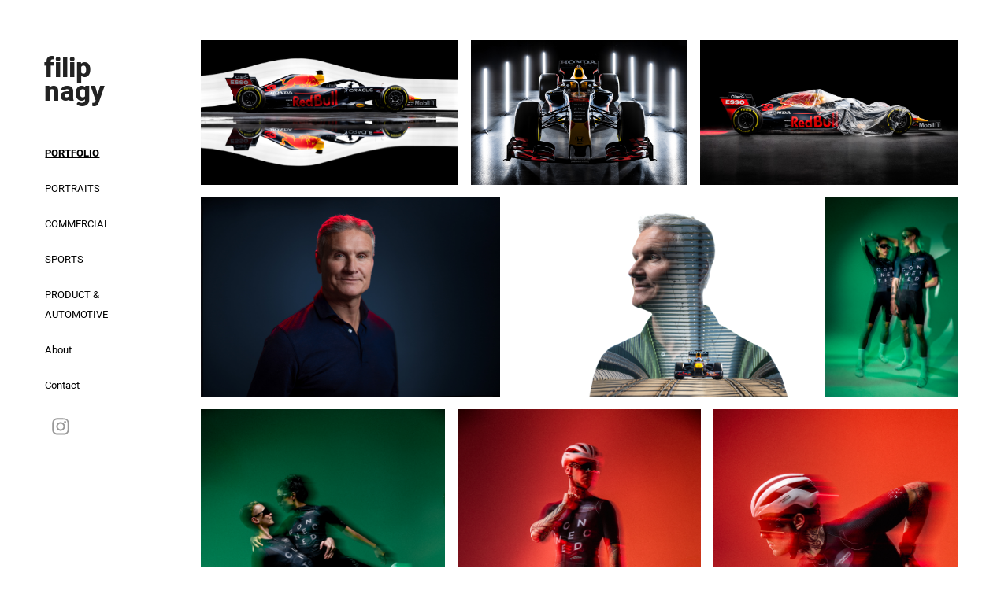

--- FILE ---
content_type: text/html; charset=utf-8
request_url: https://filipnagy.com/
body_size: 18213
content:
<!DOCTYPE HTML>
<html lang="en-US">
<head>
  <meta charset="UTF-8" />
  <meta name="viewport" content="width=device-width, initial-scale=1" />
      <meta name="keywords"  content="portfolio" />
      <meta name="description"  content="Commercial photographer" />
      <meta name="twitter:card"  content="summary_large_image" />
      <meta name="twitter:site"  content="@AdobePortfolio" />
      <meta  property="og:title" content="Filip Nagy" />
      <meta  property="og:description" content="Commercial photographer" />
      <meta  property="og:image" content="https://cdn.myportfolio.com/89f27c40-8560-4f61-b1fe-4431f99d0feb/b97a68ea-41de-470b-ab4a-5980fc27030c_rw_600.jpg?h=9231ae2331924aece7944660e9a24126" />
        <link rel="icon" href="https://cdn.myportfolio.com/89f27c40-8560-4f61-b1fe-4431f99d0feb/e865243a-739c-489c-a310-9aa74d04890e_carw_1x1x32.png?h=ff278a72b9a1d2698c45de1bab8762dc" />
      <link rel="stylesheet" href="/dist/css/main.css" type="text/css" />
      <link rel="stylesheet" href="https://cdn.myportfolio.com/89f27c40-8560-4f61-b1fe-4431f99d0feb/39f0bce3959766b2209a4ed88a3b14821768743679.css?h=907f835cabc1b82eb83f55ab2f5cd945" type="text/css" />
    <link rel="canonical" href="https://filipnagy.com/portfolio-2" />
      <title>Filip Nagy</title>
    <script type="text/javascript" src="//use.typekit.net/ik/[base64].js?cb=35f77bfb8b50944859ea3d3804e7194e7a3173fb" async onload="
    try {
      window.Typekit.load();
    } catch (e) {
      console.warn('Typekit not loaded.');
    }
    "></script>
</head>
  <body class="transition-enabled">  <div class='page-background-video page-background-video-with-panel'>
  </div>
  <div class="js-responsive-nav">
    <div class="responsive-nav has-social">
      <div class="close-responsive-click-area js-close-responsive-nav">
        <div class="close-responsive-button"></div>
      </div>
          <nav data-hover-hint="nav">
      <div class="page-title">
        <a href="/portfolio-2" class="active">PORTFOLIO</a>
      </div>
      <div class="page-title">
        <a href="/portraits-1" >PORTRAITS</a>
      </div>
      <div class="page-title">
        <a href="/commercial" >COMMERCIAL</a>
      </div>
      <div class="page-title">
        <a href="/sports" >SPORTS</a>
      </div>
      <div class="page-title">
        <a href="/product-automotive" >PRODUCT &amp; AUTOMOTIVE</a>
      </div>
      <div class="page-title">
        <a href="/about" >About</a>
      </div>
      <div class="page-title">
        <a href="/contact" >Contact</a>
      </div>
              <div class="social pf-nav-social" data-hover-hint="navSocialIcons">
                <ul>
                        <li>
                          <a href="http://www.instagram.com/filipnagy" target="_blank">
                            <svg version="1.1" id="Layer_1" xmlns="http://www.w3.org/2000/svg" xmlns:xlink="http://www.w3.org/1999/xlink" viewBox="0 0 30 24" style="enable-background:new 0 0 30 24;" xml:space="preserve" class="icon">
                            <g>
                              <path d="M15,5.4c2.1,0,2.4,0,3.2,0c0.8,0,1.2,0.2,1.5,0.3c0.4,0.1,0.6,0.3,0.9,0.6c0.3,0.3,0.5,0.5,0.6,0.9
                                c0.1,0.3,0.2,0.7,0.3,1.5c0,0.8,0,1.1,0,3.2s0,2.4,0,3.2c0,0.8-0.2,1.2-0.3,1.5c-0.1,0.4-0.3,0.6-0.6,0.9c-0.3,0.3-0.5,0.5-0.9,0.6
                                c-0.3,0.1-0.7,0.2-1.5,0.3c-0.8,0-1.1,0-3.2,0s-2.4,0-3.2,0c-0.8,0-1.2-0.2-1.5-0.3c-0.4-0.1-0.6-0.3-0.9-0.6
                                c-0.3-0.3-0.5-0.5-0.6-0.9c-0.1-0.3-0.2-0.7-0.3-1.5c0-0.8,0-1.1,0-3.2s0-2.4,0-3.2c0-0.8,0.2-1.2,0.3-1.5c0.1-0.4,0.3-0.6,0.6-0.9
                                c0.3-0.3,0.5-0.5,0.9-0.6c0.3-0.1,0.7-0.2,1.5-0.3C12.6,5.4,12.9,5.4,15,5.4 M15,4c-2.2,0-2.4,0-3.3,0c-0.9,0-1.4,0.2-1.9,0.4
                                c-0.5,0.2-1,0.5-1.4,0.9C7.9,5.8,7.6,6.2,7.4,6.8C7.2,7.3,7.1,7.9,7,8.7C7,9.6,7,9.8,7,12s0,2.4,0,3.3c0,0.9,0.2,1.4,0.4,1.9
                                c0.2,0.5,0.5,1,0.9,1.4c0.4,0.4,0.9,0.7,1.4,0.9c0.5,0.2,1.1,0.3,1.9,0.4c0.9,0,1.1,0,3.3,0s2.4,0,3.3,0c0.9,0,1.4-0.2,1.9-0.4
                                c0.5-0.2,1-0.5,1.4-0.9c0.4-0.4,0.7-0.9,0.9-1.4c0.2-0.5,0.3-1.1,0.4-1.9c0-0.9,0-1.1,0-3.3s0-2.4,0-3.3c0-0.9-0.2-1.4-0.4-1.9
                                c-0.2-0.5-0.5-1-0.9-1.4c-0.4-0.4-0.9-0.7-1.4-0.9c-0.5-0.2-1.1-0.3-1.9-0.4C17.4,4,17.2,4,15,4L15,4L15,4z"/>
                              <path d="M15,7.9c-2.3,0-4.1,1.8-4.1,4.1s1.8,4.1,4.1,4.1s4.1-1.8,4.1-4.1S17.3,7.9,15,7.9L15,7.9z M15,14.7c-1.5,0-2.7-1.2-2.7-2.7
                                c0-1.5,1.2-2.7,2.7-2.7s2.7,1.2,2.7,2.7C17.7,13.5,16.5,14.7,15,14.7L15,14.7z"/>
                              <path d="M20.2,7.7c0,0.5-0.4,1-1,1s-1-0.4-1-1s0.4-1,1-1S20.2,7.2,20.2,7.7L20.2,7.7z"/>
                            </g>
                            </svg>
                          </a>
                        </li>
                </ul>
              </div>
          </nav>
    </div>
  </div>
  <div class="site-wrap cfix js-site-wrap">
    <div class="site-container">
      <div class="site-content e2e-site-content">
        <div class="sidebar-content">
          <header class="site-header">
              <div class="logo-wrap" data-hover-hint="logo">
                    <div class="logo e2e-site-logo-text logo-text  ">
    <a href="/portfolio-2" class="preserve-whitespace">filip nagy</a>

</div>
              </div>
  <div class="hamburger-click-area js-hamburger">
    <div class="hamburger">
      <i></i>
      <i></i>
      <i></i>
    </div>
  </div>
          </header>
              <nav data-hover-hint="nav">
      <div class="page-title">
        <a href="/portfolio-2" class="active">PORTFOLIO</a>
      </div>
      <div class="page-title">
        <a href="/portraits-1" >PORTRAITS</a>
      </div>
      <div class="page-title">
        <a href="/commercial" >COMMERCIAL</a>
      </div>
      <div class="page-title">
        <a href="/sports" >SPORTS</a>
      </div>
      <div class="page-title">
        <a href="/product-automotive" >PRODUCT &amp; AUTOMOTIVE</a>
      </div>
      <div class="page-title">
        <a href="/about" >About</a>
      </div>
      <div class="page-title">
        <a href="/contact" >Contact</a>
      </div>
                  <div class="social pf-nav-social" data-hover-hint="navSocialIcons">
                    <ul>
                            <li>
                              <a href="http://www.instagram.com/filipnagy" target="_blank">
                                <svg version="1.1" id="Layer_1" xmlns="http://www.w3.org/2000/svg" xmlns:xlink="http://www.w3.org/1999/xlink" viewBox="0 0 30 24" style="enable-background:new 0 0 30 24;" xml:space="preserve" class="icon">
                                <g>
                                  <path d="M15,5.4c2.1,0,2.4,0,3.2,0c0.8,0,1.2,0.2,1.5,0.3c0.4,0.1,0.6,0.3,0.9,0.6c0.3,0.3,0.5,0.5,0.6,0.9
                                    c0.1,0.3,0.2,0.7,0.3,1.5c0,0.8,0,1.1,0,3.2s0,2.4,0,3.2c0,0.8-0.2,1.2-0.3,1.5c-0.1,0.4-0.3,0.6-0.6,0.9c-0.3,0.3-0.5,0.5-0.9,0.6
                                    c-0.3,0.1-0.7,0.2-1.5,0.3c-0.8,0-1.1,0-3.2,0s-2.4,0-3.2,0c-0.8,0-1.2-0.2-1.5-0.3c-0.4-0.1-0.6-0.3-0.9-0.6
                                    c-0.3-0.3-0.5-0.5-0.6-0.9c-0.1-0.3-0.2-0.7-0.3-1.5c0-0.8,0-1.1,0-3.2s0-2.4,0-3.2c0-0.8,0.2-1.2,0.3-1.5c0.1-0.4,0.3-0.6,0.6-0.9
                                    c0.3-0.3,0.5-0.5,0.9-0.6c0.3-0.1,0.7-0.2,1.5-0.3C12.6,5.4,12.9,5.4,15,5.4 M15,4c-2.2,0-2.4,0-3.3,0c-0.9,0-1.4,0.2-1.9,0.4
                                    c-0.5,0.2-1,0.5-1.4,0.9C7.9,5.8,7.6,6.2,7.4,6.8C7.2,7.3,7.1,7.9,7,8.7C7,9.6,7,9.8,7,12s0,2.4,0,3.3c0,0.9,0.2,1.4,0.4,1.9
                                    c0.2,0.5,0.5,1,0.9,1.4c0.4,0.4,0.9,0.7,1.4,0.9c0.5,0.2,1.1,0.3,1.9,0.4c0.9,0,1.1,0,3.3,0s2.4,0,3.3,0c0.9,0,1.4-0.2,1.9-0.4
                                    c0.5-0.2,1-0.5,1.4-0.9c0.4-0.4,0.7-0.9,0.9-1.4c0.2-0.5,0.3-1.1,0.4-1.9c0-0.9,0-1.1,0-3.3s0-2.4,0-3.3c0-0.9-0.2-1.4-0.4-1.9
                                    c-0.2-0.5-0.5-1-0.9-1.4c-0.4-0.4-0.9-0.7-1.4-0.9c-0.5-0.2-1.1-0.3-1.9-0.4C17.4,4,17.2,4,15,4L15,4L15,4z"/>
                                  <path d="M15,7.9c-2.3,0-4.1,1.8-4.1,4.1s1.8,4.1,4.1,4.1s4.1-1.8,4.1-4.1S17.3,7.9,15,7.9L15,7.9z M15,14.7c-1.5,0-2.7-1.2-2.7-2.7
                                    c0-1.5,1.2-2.7,2.7-2.7s2.7,1.2,2.7,2.7C17.7,13.5,16.5,14.7,15,14.7L15,14.7z"/>
                                  <path d="M20.2,7.7c0,0.5-0.4,1-1,1s-1-0.4-1-1s0.4-1,1-1S20.2,7.2,20.2,7.7L20.2,7.7z"/>
                                </g>
                                </svg>
                              </a>
                            </li>
                    </ul>
                  </div>
              </nav>
        </div>
        <main>
  <div class="page-container" data-context="page.page.container" data-hover-hint="pageContainer">
    <section class="page standard-modules">
      <div class="page-content js-page-content" data-context="pages" data-identity="id:p61a7b5fe28fc7bbd3108feedd4176e9810293ca85015fc1a8cbac">
        <div id="project-canvas" class="js-project-modules modules content">
          <div id="project-modules">
              
              
              
              
              
              
              
              <div class="project-module module media_collection project-module-media_collection" data-id="m61a95b39a8a77748ddffd7b2f57ff788673e97dce34da277be9f2"  style="padding-top: 21px;
padding-bottom: px;
">
  <div class="grid--main js-grid-main" data-grid-max-images="  3
">
    <div class="grid__item-container js-grid-item-container" data-flex-grow="462.35921754594" style="width:462.35921754594px; flex-grow:462.35921754594;" data-width="1920" data-height="1079">
      <script type="text/html" class="js-lightbox-slide-content">
        <div class="grid__image-wrapper">
          <img src="https://cdn.myportfolio.com/89f27c40-8560-4f61-b1fe-4431f99d0feb/b97a68ea-41de-470b-ab4a-5980fc27030c_rw_1920.jpg?h=3a607e3b9f4c5e31fa3b3c246659d812" srcset="https://cdn.myportfolio.com/89f27c40-8560-4f61-b1fe-4431f99d0feb/b97a68ea-41de-470b-ab4a-5980fc27030c_rw_600.jpg?h=9231ae2331924aece7944660e9a24126 600w,https://cdn.myportfolio.com/89f27c40-8560-4f61-b1fe-4431f99d0feb/b97a68ea-41de-470b-ab4a-5980fc27030c_rw_1200.jpg?h=4aa4a62c3e242535627a28c9bce47a60 1200w,https://cdn.myportfolio.com/89f27c40-8560-4f61-b1fe-4431f99d0feb/b97a68ea-41de-470b-ab4a-5980fc27030c_rw_1920.jpg?h=3a607e3b9f4c5e31fa3b3c246659d812 1920w," alt="RB14 F1 car for Red Bull" sizes="(max-width: 1920px) 100vw, 1920px">
            <div class="grid__image-caption-lightbox">
              <h6 class="grid__caption-text">RB14 F1 car for Red Bull</h6>
            </div>
        <div>
      </script>
      <img
        class="grid__item-image js-grid__item-image grid__item-image-lazy js-lazy"
        src="[data-uri]"
        alt="RB14 F1 car for Red Bull"
        data-src="https://cdn.myportfolio.com/89f27c40-8560-4f61-b1fe-4431f99d0feb/b97a68ea-41de-470b-ab4a-5980fc27030c_rw_1920.jpg?h=3a607e3b9f4c5e31fa3b3c246659d812"
        data-srcset="https://cdn.myportfolio.com/89f27c40-8560-4f61-b1fe-4431f99d0feb/b97a68ea-41de-470b-ab4a-5980fc27030c_rw_600.jpg?h=9231ae2331924aece7944660e9a24126 600w,https://cdn.myportfolio.com/89f27c40-8560-4f61-b1fe-4431f99d0feb/b97a68ea-41de-470b-ab4a-5980fc27030c_rw_1200.jpg?h=4aa4a62c3e242535627a28c9bce47a60 1200w,https://cdn.myportfolio.com/89f27c40-8560-4f61-b1fe-4431f99d0feb/b97a68ea-41de-470b-ab4a-5980fc27030c_rw_1920.jpg?h=3a607e3b9f4c5e31fa3b3c246659d812 1920w,"
      >
        <div class="grid__image-caption">
          <h6 class="grid__caption-text">RB14 F1 car for Red Bull</h6>
        </div>
      <span class="grid__item-filler" style="padding-bottom:56.233333333333%;"></span>
    </div>
    <div class="grid__item-container js-grid-item-container" data-flex-grow="390" style="width:390px; flex-grow:390;" data-width="1920" data-height="1280">
      <script type="text/html" class="js-lightbox-slide-content">
        <div class="grid__image-wrapper">
          <img src="https://cdn.myportfolio.com/89f27c40-8560-4f61-b1fe-4431f99d0feb/b11a866c-0d71-4c91-abbe-12422e5d1d4f_rw_1920.jpg?h=f473885f688e58268629bb432d239c38" srcset="https://cdn.myportfolio.com/89f27c40-8560-4f61-b1fe-4431f99d0feb/b11a866c-0d71-4c91-abbe-12422e5d1d4f_rw_600.jpg?h=6c9803bffb941dd342002c76b0fbaeea 600w,https://cdn.myportfolio.com/89f27c40-8560-4f61-b1fe-4431f99d0feb/b11a866c-0d71-4c91-abbe-12422e5d1d4f_rw_1200.jpg?h=5c0879f05fb44ab57ec42a6294d61906 1200w,https://cdn.myportfolio.com/89f27c40-8560-4f61-b1fe-4431f99d0feb/b11a866c-0d71-4c91-abbe-12422e5d1d4f_rw_1920.jpg?h=f473885f688e58268629bb432d239c38 1920w," alt="RB14 F1 car for Red Bull" sizes="(max-width: 1920px) 100vw, 1920px">
            <div class="grid__image-caption-lightbox">
              <h6 class="grid__caption-text">RB14 F1 car for Red Bull</h6>
            </div>
        <div>
      </script>
      <img
        class="grid__item-image js-grid__item-image grid__item-image-lazy js-lazy"
        src="[data-uri]"
        alt="RB14 F1 car for Red Bull"
        data-src="https://cdn.myportfolio.com/89f27c40-8560-4f61-b1fe-4431f99d0feb/b11a866c-0d71-4c91-abbe-12422e5d1d4f_rw_1920.jpg?h=f473885f688e58268629bb432d239c38"
        data-srcset="https://cdn.myportfolio.com/89f27c40-8560-4f61-b1fe-4431f99d0feb/b11a866c-0d71-4c91-abbe-12422e5d1d4f_rw_600.jpg?h=6c9803bffb941dd342002c76b0fbaeea 600w,https://cdn.myportfolio.com/89f27c40-8560-4f61-b1fe-4431f99d0feb/b11a866c-0d71-4c91-abbe-12422e5d1d4f_rw_1200.jpg?h=5c0879f05fb44ab57ec42a6294d61906 1200w,https://cdn.myportfolio.com/89f27c40-8560-4f61-b1fe-4431f99d0feb/b11a866c-0d71-4c91-abbe-12422e5d1d4f_rw_1920.jpg?h=f473885f688e58268629bb432d239c38 1920w,"
      >
        <div class="grid__image-caption">
          <h6 class="grid__caption-text">RB14 F1 car for Red Bull</h6>
        </div>
      <span class="grid__item-filler" style="padding-bottom:66.666666666667%;"></span>
    </div>
    <div class="grid__item-container js-grid-item-container" data-flex-grow="462.08530805687" style="width:462.08530805687px; flex-grow:462.08530805687;" data-width="1920" data-height="1080">
      <script type="text/html" class="js-lightbox-slide-content">
        <div class="grid__image-wrapper">
          <img src="https://cdn.myportfolio.com/89f27c40-8560-4f61-b1fe-4431f99d0feb/ab1b5afe-ed98-4228-8d24-c892fcf3b488_rw_1920.jpg?h=291e9fd72ef4f114c7fed0ac8ed399be" srcset="https://cdn.myportfolio.com/89f27c40-8560-4f61-b1fe-4431f99d0feb/ab1b5afe-ed98-4228-8d24-c892fcf3b488_rw_600.jpg?h=31c9e54624f75f2e8adab92c7d5015e8 600w,https://cdn.myportfolio.com/89f27c40-8560-4f61-b1fe-4431f99d0feb/ab1b5afe-ed98-4228-8d24-c892fcf3b488_rw_1200.jpg?h=6eca6954faa5f26dd134577e9bd3b16e 1200w,https://cdn.myportfolio.com/89f27c40-8560-4f61-b1fe-4431f99d0feb/ab1b5afe-ed98-4228-8d24-c892fcf3b488_rw_1920.jpg?h=291e9fd72ef4f114c7fed0ac8ed399be 1920w," alt="RB14 F1 car for Red Bull" sizes="(max-width: 1920px) 100vw, 1920px">
            <div class="grid__image-caption-lightbox">
              <h6 class="grid__caption-text">RB14 F1 car for Red Bull</h6>
            </div>
        <div>
      </script>
      <img
        class="grid__item-image js-grid__item-image grid__item-image-lazy js-lazy"
        src="[data-uri]"
        alt="RB14 F1 car for Red Bull"
        data-src="https://cdn.myportfolio.com/89f27c40-8560-4f61-b1fe-4431f99d0feb/ab1b5afe-ed98-4228-8d24-c892fcf3b488_rw_1920.jpg?h=291e9fd72ef4f114c7fed0ac8ed399be"
        data-srcset="https://cdn.myportfolio.com/89f27c40-8560-4f61-b1fe-4431f99d0feb/ab1b5afe-ed98-4228-8d24-c892fcf3b488_rw_600.jpg?h=31c9e54624f75f2e8adab92c7d5015e8 600w,https://cdn.myportfolio.com/89f27c40-8560-4f61-b1fe-4431f99d0feb/ab1b5afe-ed98-4228-8d24-c892fcf3b488_rw_1200.jpg?h=6eca6954faa5f26dd134577e9bd3b16e 1200w,https://cdn.myportfolio.com/89f27c40-8560-4f61-b1fe-4431f99d0feb/ab1b5afe-ed98-4228-8d24-c892fcf3b488_rw_1920.jpg?h=291e9fd72ef4f114c7fed0ac8ed399be 1920w,"
      >
        <div class="grid__image-caption">
          <h6 class="grid__caption-text">RB14 F1 car for Red Bull</h6>
        </div>
      <span class="grid__item-filler" style="padding-bottom:56.266666666667%;"></span>
    </div>
    <div class="grid__item-container js-grid-item-container" data-flex-grow="390" style="width:390px; flex-grow:390;" data-width="1920" data-height="1280">
      <script type="text/html" class="js-lightbox-slide-content">
        <div class="grid__image-wrapper">
          <img src="https://cdn.myportfolio.com/89f27c40-8560-4f61-b1fe-4431f99d0feb/3d0a8607-80a9-40d1-993f-a39ce70d6783_rw_1920.jpg?h=7e0d2bfc3a86e32a8ce0fbb1d7958835" srcset="https://cdn.myportfolio.com/89f27c40-8560-4f61-b1fe-4431f99d0feb/3d0a8607-80a9-40d1-993f-a39ce70d6783_rw_600.jpg?h=8c42c00b9f9dcbfb62f69bae63203b5c 600w,https://cdn.myportfolio.com/89f27c40-8560-4f61-b1fe-4431f99d0feb/3d0a8607-80a9-40d1-993f-a39ce70d6783_rw_1200.jpg?h=3d05ca9d73b79a831ce19e793452d033 1200w,https://cdn.myportfolio.com/89f27c40-8560-4f61-b1fe-4431f99d0feb/3d0a8607-80a9-40d1-993f-a39ce70d6783_rw_1920.jpg?h=7e0d2bfc3a86e32a8ce0fbb1d7958835 1920w," alt="David Coulthard for Red Bull" sizes="(max-width: 1920px) 100vw, 1920px">
            <div class="grid__image-caption-lightbox">
              <h6 class="grid__caption-text">David Coulthard for Red Bull</h6>
            </div>
        <div>
      </script>
      <img
        class="grid__item-image js-grid__item-image grid__item-image-lazy js-lazy"
        src="[data-uri]"
        alt="David Coulthard for Red Bull"
        data-src="https://cdn.myportfolio.com/89f27c40-8560-4f61-b1fe-4431f99d0feb/3d0a8607-80a9-40d1-993f-a39ce70d6783_rw_1920.jpg?h=7e0d2bfc3a86e32a8ce0fbb1d7958835"
        data-srcset="https://cdn.myportfolio.com/89f27c40-8560-4f61-b1fe-4431f99d0feb/3d0a8607-80a9-40d1-993f-a39ce70d6783_rw_600.jpg?h=8c42c00b9f9dcbfb62f69bae63203b5c 600w,https://cdn.myportfolio.com/89f27c40-8560-4f61-b1fe-4431f99d0feb/3d0a8607-80a9-40d1-993f-a39ce70d6783_rw_1200.jpg?h=3d05ca9d73b79a831ce19e793452d033 1200w,https://cdn.myportfolio.com/89f27c40-8560-4f61-b1fe-4431f99d0feb/3d0a8607-80a9-40d1-993f-a39ce70d6783_rw_1920.jpg?h=7e0d2bfc3a86e32a8ce0fbb1d7958835 1920w,"
      >
        <div class="grid__image-caption">
          <h6 class="grid__caption-text">David Coulthard for Red Bull</h6>
        </div>
      <span class="grid__item-filler" style="padding-bottom:66.666666666667%;"></span>
    </div>
    <div class="grid__item-container js-grid-item-container" data-flex-grow="390" style="width:390px; flex-grow:390;" data-width="1920" data-height="1280">
      <script type="text/html" class="js-lightbox-slide-content">
        <div class="grid__image-wrapper">
          <img src="https://cdn.myportfolio.com/89f27c40-8560-4f61-b1fe-4431f99d0feb/6fe67174-cc34-4f26-90be-eea79bbe4cb8_rw_1920.jpg?h=4e543d9d541d3ec95755def0be60470a" srcset="https://cdn.myportfolio.com/89f27c40-8560-4f61-b1fe-4431f99d0feb/6fe67174-cc34-4f26-90be-eea79bbe4cb8_rw_600.jpg?h=c37e101f48bb78dd26f8a542e08e8d67 600w,https://cdn.myportfolio.com/89f27c40-8560-4f61-b1fe-4431f99d0feb/6fe67174-cc34-4f26-90be-eea79bbe4cb8_rw_1200.jpg?h=9471b31daea41279952d5798ecde3c97 1200w,https://cdn.myportfolio.com/89f27c40-8560-4f61-b1fe-4431f99d0feb/6fe67174-cc34-4f26-90be-eea79bbe4cb8_rw_1920.jpg?h=4e543d9d541d3ec95755def0be60470a 1920w," alt="David Coulthard for Red Bull" sizes="(max-width: 1920px) 100vw, 1920px">
            <div class="grid__image-caption-lightbox">
              <h6 class="grid__caption-text">David Coulthard for Red Bull</h6>
            </div>
        <div>
      </script>
      <img
        class="grid__item-image js-grid__item-image grid__item-image-lazy js-lazy"
        src="[data-uri]"
        alt="David Coulthard for Red Bull"
        data-src="https://cdn.myportfolio.com/89f27c40-8560-4f61-b1fe-4431f99d0feb/6fe67174-cc34-4f26-90be-eea79bbe4cb8_rw_1920.jpg?h=4e543d9d541d3ec95755def0be60470a"
        data-srcset="https://cdn.myportfolio.com/89f27c40-8560-4f61-b1fe-4431f99d0feb/6fe67174-cc34-4f26-90be-eea79bbe4cb8_rw_600.jpg?h=c37e101f48bb78dd26f8a542e08e8d67 600w,https://cdn.myportfolio.com/89f27c40-8560-4f61-b1fe-4431f99d0feb/6fe67174-cc34-4f26-90be-eea79bbe4cb8_rw_1200.jpg?h=9471b31daea41279952d5798ecde3c97 1200w,https://cdn.myportfolio.com/89f27c40-8560-4f61-b1fe-4431f99d0feb/6fe67174-cc34-4f26-90be-eea79bbe4cb8_rw_1920.jpg?h=4e543d9d541d3ec95755def0be60470a 1920w,"
      >
        <div class="grid__image-caption">
          <h6 class="grid__caption-text">David Coulthard for Red Bull</h6>
        </div>
      <span class="grid__item-filler" style="padding-bottom:66.666666666667%;"></span>
    </div>
    <div class="grid__item-container js-grid-item-container" data-flex-grow="173.291015625" style="width:173.291015625px; flex-grow:173.291015625;" data-width="1365" data-height="2048">
      <script type="text/html" class="js-lightbox-slide-content">
        <div class="grid__image-wrapper">
          <img src="https://cdn.myportfolio.com/89f27c40-8560-4f61-b1fe-4431f99d0feb/91baa04d-029f-4a15-bf8f-85906c67c7c8_rw_1920.jpg?h=da323325c39c9fd659ee310d81967a2e" srcset="https://cdn.myportfolio.com/89f27c40-8560-4f61-b1fe-4431f99d0feb/91baa04d-029f-4a15-bf8f-85906c67c7c8_rw_600.jpg?h=8df50e1c508dbdf6b63171c923977775 600w,https://cdn.myportfolio.com/89f27c40-8560-4f61-b1fe-4431f99d0feb/91baa04d-029f-4a15-bf8f-85906c67c7c8_rw_1200.jpg?h=f1d26a0137ec9c21debd026fcdd93566 1200w,https://cdn.myportfolio.com/89f27c40-8560-4f61-b1fe-4431f99d0feb/91baa04d-029f-4a15-bf8f-85906c67c7c8_rw_1920.jpg?h=da323325c39c9fd659ee310d81967a2e 1365w,"  sizes="(max-width: 1365px) 100vw, 1365px">
        <div>
      </script>
      <img
        class="grid__item-image js-grid__item-image grid__item-image-lazy js-lazy"
        src="[data-uri]"
        
        data-src="https://cdn.myportfolio.com/89f27c40-8560-4f61-b1fe-4431f99d0feb/91baa04d-029f-4a15-bf8f-85906c67c7c8_rw_1920.jpg?h=da323325c39c9fd659ee310d81967a2e"
        data-srcset="https://cdn.myportfolio.com/89f27c40-8560-4f61-b1fe-4431f99d0feb/91baa04d-029f-4a15-bf8f-85906c67c7c8_rw_600.jpg?h=8df50e1c508dbdf6b63171c923977775 600w,https://cdn.myportfolio.com/89f27c40-8560-4f61-b1fe-4431f99d0feb/91baa04d-029f-4a15-bf8f-85906c67c7c8_rw_1200.jpg?h=f1d26a0137ec9c21debd026fcdd93566 1200w,https://cdn.myportfolio.com/89f27c40-8560-4f61-b1fe-4431f99d0feb/91baa04d-029f-4a15-bf8f-85906c67c7c8_rw_1920.jpg?h=da323325c39c9fd659ee310d81967a2e 1365w,"
      >
      <span class="grid__item-filler" style="padding-bottom:150.03663003663%;"></span>
    </div>
    <div class="grid__item-container js-grid-item-container" data-flex-grow="173.291015625" style="width:173.291015625px; flex-grow:173.291015625;" data-width="1365" data-height="2048">
      <script type="text/html" class="js-lightbox-slide-content">
        <div class="grid__image-wrapper">
          <img src="https://cdn.myportfolio.com/89f27c40-8560-4f61-b1fe-4431f99d0feb/14ab1667-40be-4598-b83f-78a48f7326af_rw_1920.jpg?h=fca47eba6a4ff1e5fd3d6a1f3e5b08b8" srcset="https://cdn.myportfolio.com/89f27c40-8560-4f61-b1fe-4431f99d0feb/14ab1667-40be-4598-b83f-78a48f7326af_rw_600.jpg?h=96d82a39248b605c6b257189a52342d9 600w,https://cdn.myportfolio.com/89f27c40-8560-4f61-b1fe-4431f99d0feb/14ab1667-40be-4598-b83f-78a48f7326af_rw_1200.jpg?h=f87d22fb909afb23946a71eb07ea09bd 1200w,https://cdn.myportfolio.com/89f27c40-8560-4f61-b1fe-4431f99d0feb/14ab1667-40be-4598-b83f-78a48f7326af_rw_1920.jpg?h=fca47eba6a4ff1e5fd3d6a1f3e5b08b8 1365w,"  sizes="(max-width: 1365px) 100vw, 1365px">
        <div>
      </script>
      <img
        class="grid__item-image js-grid__item-image grid__item-image-lazy js-lazy"
        src="[data-uri]"
        
        data-src="https://cdn.myportfolio.com/89f27c40-8560-4f61-b1fe-4431f99d0feb/14ab1667-40be-4598-b83f-78a48f7326af_rw_1920.jpg?h=fca47eba6a4ff1e5fd3d6a1f3e5b08b8"
        data-srcset="https://cdn.myportfolio.com/89f27c40-8560-4f61-b1fe-4431f99d0feb/14ab1667-40be-4598-b83f-78a48f7326af_rw_600.jpg?h=96d82a39248b605c6b257189a52342d9 600w,https://cdn.myportfolio.com/89f27c40-8560-4f61-b1fe-4431f99d0feb/14ab1667-40be-4598-b83f-78a48f7326af_rw_1200.jpg?h=f87d22fb909afb23946a71eb07ea09bd 1200w,https://cdn.myportfolio.com/89f27c40-8560-4f61-b1fe-4431f99d0feb/14ab1667-40be-4598-b83f-78a48f7326af_rw_1920.jpg?h=fca47eba6a4ff1e5fd3d6a1f3e5b08b8 1365w,"
      >
      <span class="grid__item-filler" style="padding-bottom:150.03663003663%;"></span>
    </div>
    <div class="grid__item-container js-grid-item-container" data-flex-grow="173.291015625" style="width:173.291015625px; flex-grow:173.291015625;" data-width="1365" data-height="2048">
      <script type="text/html" class="js-lightbox-slide-content">
        <div class="grid__image-wrapper">
          <img src="https://cdn.myportfolio.com/89f27c40-8560-4f61-b1fe-4431f99d0feb/d80663dc-ed43-47c0-9831-632619f6d06e_rw_1920.jpg?h=5de8cfdf9aeb60fc047808026a855f17" srcset="https://cdn.myportfolio.com/89f27c40-8560-4f61-b1fe-4431f99d0feb/d80663dc-ed43-47c0-9831-632619f6d06e_rw_600.jpg?h=f94440d17c68ecbb64cbee17ee0b51a2 600w,https://cdn.myportfolio.com/89f27c40-8560-4f61-b1fe-4431f99d0feb/d80663dc-ed43-47c0-9831-632619f6d06e_rw_1200.jpg?h=c47700b526a219571dad95d9aae3841b 1200w,https://cdn.myportfolio.com/89f27c40-8560-4f61-b1fe-4431f99d0feb/d80663dc-ed43-47c0-9831-632619f6d06e_rw_1920.jpg?h=5de8cfdf9aeb60fc047808026a855f17 1365w,"  sizes="(max-width: 1365px) 100vw, 1365px">
        <div>
      </script>
      <img
        class="grid__item-image js-grid__item-image grid__item-image-lazy js-lazy"
        src="[data-uri]"
        
        data-src="https://cdn.myportfolio.com/89f27c40-8560-4f61-b1fe-4431f99d0feb/d80663dc-ed43-47c0-9831-632619f6d06e_rw_1920.jpg?h=5de8cfdf9aeb60fc047808026a855f17"
        data-srcset="https://cdn.myportfolio.com/89f27c40-8560-4f61-b1fe-4431f99d0feb/d80663dc-ed43-47c0-9831-632619f6d06e_rw_600.jpg?h=f94440d17c68ecbb64cbee17ee0b51a2 600w,https://cdn.myportfolio.com/89f27c40-8560-4f61-b1fe-4431f99d0feb/d80663dc-ed43-47c0-9831-632619f6d06e_rw_1200.jpg?h=c47700b526a219571dad95d9aae3841b 1200w,https://cdn.myportfolio.com/89f27c40-8560-4f61-b1fe-4431f99d0feb/d80663dc-ed43-47c0-9831-632619f6d06e_rw_1920.jpg?h=5de8cfdf9aeb60fc047808026a855f17 1365w,"
      >
      <span class="grid__item-filler" style="padding-bottom:150.03663003663%;"></span>
    </div>
    <div class="grid__item-container js-grid-item-container" data-flex-grow="173.291015625" style="width:173.291015625px; flex-grow:173.291015625;" data-width="1365" data-height="2048">
      <script type="text/html" class="js-lightbox-slide-content">
        <div class="grid__image-wrapper">
          <img src="https://cdn.myportfolio.com/89f27c40-8560-4f61-b1fe-4431f99d0feb/32ee3330-9ada-4b26-8b3a-f7d44019cf14_rw_1920.jpg?h=492b4805b937fdeca6b6d66361a54770" srcset="https://cdn.myportfolio.com/89f27c40-8560-4f61-b1fe-4431f99d0feb/32ee3330-9ada-4b26-8b3a-f7d44019cf14_rw_600.jpg?h=139ce30fb2919b85591048a474cdeb7c 600w,https://cdn.myportfolio.com/89f27c40-8560-4f61-b1fe-4431f99d0feb/32ee3330-9ada-4b26-8b3a-f7d44019cf14_rw_1200.jpg?h=55b3c4745c2324968060f0d8bbeef3eb 1200w,https://cdn.myportfolio.com/89f27c40-8560-4f61-b1fe-4431f99d0feb/32ee3330-9ada-4b26-8b3a-f7d44019cf14_rw_1920.jpg?h=492b4805b937fdeca6b6d66361a54770 1365w,"  sizes="(max-width: 1365px) 100vw, 1365px">
        <div>
      </script>
      <img
        class="grid__item-image js-grid__item-image grid__item-image-lazy js-lazy"
        src="[data-uri]"
        
        data-src="https://cdn.myportfolio.com/89f27c40-8560-4f61-b1fe-4431f99d0feb/32ee3330-9ada-4b26-8b3a-f7d44019cf14_rw_1920.jpg?h=492b4805b937fdeca6b6d66361a54770"
        data-srcset="https://cdn.myportfolio.com/89f27c40-8560-4f61-b1fe-4431f99d0feb/32ee3330-9ada-4b26-8b3a-f7d44019cf14_rw_600.jpg?h=139ce30fb2919b85591048a474cdeb7c 600w,https://cdn.myportfolio.com/89f27c40-8560-4f61-b1fe-4431f99d0feb/32ee3330-9ada-4b26-8b3a-f7d44019cf14_rw_1200.jpg?h=55b3c4745c2324968060f0d8bbeef3eb 1200w,https://cdn.myportfolio.com/89f27c40-8560-4f61-b1fe-4431f99d0feb/32ee3330-9ada-4b26-8b3a-f7d44019cf14_rw_1920.jpg?h=492b4805b937fdeca6b6d66361a54770 1365w,"
      >
      <span class="grid__item-filler" style="padding-bottom:150.03663003663%;"></span>
    </div>
    <div class="grid__item-container js-grid-item-container" data-flex-grow="389.80966325037" style="width:389.80966325037px; flex-grow:389.80966325037;" data-width="1920" data-height="1280">
      <script type="text/html" class="js-lightbox-slide-content">
        <div class="grid__image-wrapper">
          <img src="https://cdn.myportfolio.com/89f27c40-8560-4f61-b1fe-4431f99d0feb/c121aef0-daa3-4e43-a035-c8ed285ef346_rw_1920.jpg?h=35ea99384f38835e6c1712e408c4b4dc" srcset="https://cdn.myportfolio.com/89f27c40-8560-4f61-b1fe-4431f99d0feb/c121aef0-daa3-4e43-a035-c8ed285ef346_rw_600.jpg?h=6bc71bdd2d717c7967149b57f53b3bb2 600w,https://cdn.myportfolio.com/89f27c40-8560-4f61-b1fe-4431f99d0feb/c121aef0-daa3-4e43-a035-c8ed285ef346_rw_1200.jpg?h=dc3e060173a9bccafb3e1022f5988042 1200w,https://cdn.myportfolio.com/89f27c40-8560-4f61-b1fe-4431f99d0feb/c121aef0-daa3-4e43-a035-c8ed285ef346_rw_1920.jpg?h=35ea99384f38835e6c1712e408c4b4dc 1920w," alt="Bekim for Wings for Life" sizes="(max-width: 1920px) 100vw, 1920px">
            <div class="grid__image-caption-lightbox">
              <h6 class="grid__caption-text">Bekim for Wings for Life</h6>
            </div>
        <div>
      </script>
      <img
        class="grid__item-image js-grid__item-image grid__item-image-lazy js-lazy"
        src="[data-uri]"
        alt="Bekim for Wings for Life"
        data-src="https://cdn.myportfolio.com/89f27c40-8560-4f61-b1fe-4431f99d0feb/c121aef0-daa3-4e43-a035-c8ed285ef346_rw_1920.jpg?h=35ea99384f38835e6c1712e408c4b4dc"
        data-srcset="https://cdn.myportfolio.com/89f27c40-8560-4f61-b1fe-4431f99d0feb/c121aef0-daa3-4e43-a035-c8ed285ef346_rw_600.jpg?h=6bc71bdd2d717c7967149b57f53b3bb2 600w,https://cdn.myportfolio.com/89f27c40-8560-4f61-b1fe-4431f99d0feb/c121aef0-daa3-4e43-a035-c8ed285ef346_rw_1200.jpg?h=dc3e060173a9bccafb3e1022f5988042 1200w,https://cdn.myportfolio.com/89f27c40-8560-4f61-b1fe-4431f99d0feb/c121aef0-daa3-4e43-a035-c8ed285ef346_rw_1920.jpg?h=35ea99384f38835e6c1712e408c4b4dc 1920w,"
      >
        <div class="grid__image-caption">
          <h6 class="grid__caption-text">Bekim for Wings for Life</h6>
        </div>
      <span class="grid__item-filler" style="padding-bottom:66.69921875%;"></span>
    </div>
    <div class="grid__item-container js-grid-item-container" data-flex-grow="389.80509745127" style="width:389.80509745127px; flex-grow:389.80509745127;" data-width="1920" data-height="1280">
      <script type="text/html" class="js-lightbox-slide-content">
        <div class="grid__image-wrapper">
          <img src="https://cdn.myportfolio.com/89f27c40-8560-4f61-b1fe-4431f99d0feb/b159ddf7-ef1e-4188-996e-40042e6e9678_rw_1920.jpg?h=49ce060427a2d07e22058f13a2650693" srcset="https://cdn.myportfolio.com/89f27c40-8560-4f61-b1fe-4431f99d0feb/b159ddf7-ef1e-4188-996e-40042e6e9678_rw_600.jpg?h=00812fde463ff6ef3c64b4302bff3951 600w,https://cdn.myportfolio.com/89f27c40-8560-4f61-b1fe-4431f99d0feb/b159ddf7-ef1e-4188-996e-40042e6e9678_rw_1200.jpg?h=98fed924cdb50b95c7ba03008dc4d917 1200w,https://cdn.myportfolio.com/89f27c40-8560-4f61-b1fe-4431f99d0feb/b159ddf7-ef1e-4188-996e-40042e6e9678_rw_1920.jpg?h=49ce060427a2d07e22058f13a2650693 1920w," alt="Wings for Life App Run campaign for Red Bull" sizes="(max-width: 1920px) 100vw, 1920px">
            <div class="grid__image-caption-lightbox">
              <h6 class="grid__caption-text">Wings for Life App Run campaign for Red Bull</h6>
            </div>
        <div>
      </script>
      <img
        class="grid__item-image js-grid__item-image grid__item-image-lazy js-lazy"
        src="[data-uri]"
        alt="Wings for Life App Run campaign for Red Bull"
        data-src="https://cdn.myportfolio.com/89f27c40-8560-4f61-b1fe-4431f99d0feb/b159ddf7-ef1e-4188-996e-40042e6e9678_rw_1920.jpg?h=49ce060427a2d07e22058f13a2650693"
        data-srcset="https://cdn.myportfolio.com/89f27c40-8560-4f61-b1fe-4431f99d0feb/b159ddf7-ef1e-4188-996e-40042e6e9678_rw_600.jpg?h=00812fde463ff6ef3c64b4302bff3951 600w,https://cdn.myportfolio.com/89f27c40-8560-4f61-b1fe-4431f99d0feb/b159ddf7-ef1e-4188-996e-40042e6e9678_rw_1200.jpg?h=98fed924cdb50b95c7ba03008dc4d917 1200w,https://cdn.myportfolio.com/89f27c40-8560-4f61-b1fe-4431f99d0feb/b159ddf7-ef1e-4188-996e-40042e6e9678_rw_1920.jpg?h=49ce060427a2d07e22058f13a2650693 1920w,"
      >
        <div class="grid__image-caption">
          <h6 class="grid__caption-text">Wings for Life App Run campaign for Red Bull</h6>
        </div>
      <span class="grid__item-filler" style="padding-bottom:66.7%;"></span>
    </div>
    <div class="grid__item-container js-grid-item-container" data-flex-grow="390" style="width:390px; flex-grow:390;" data-width="1920" data-height="1280">
      <script type="text/html" class="js-lightbox-slide-content">
        <div class="grid__image-wrapper">
          <img src="https://cdn.myportfolio.com/89f27c40-8560-4f61-b1fe-4431f99d0feb/a7659f59-9ca0-464c-a68e-3a887ec2ecf8_rw_1920.jpg?h=d97b51bdcf2e46cf0c3b4e4c3884ebe2" srcset="https://cdn.myportfolio.com/89f27c40-8560-4f61-b1fe-4431f99d0feb/a7659f59-9ca0-464c-a68e-3a887ec2ecf8_rw_600.jpg?h=1b67656d4ad40acf99de1d756ea01a93 600w,https://cdn.myportfolio.com/89f27c40-8560-4f61-b1fe-4431f99d0feb/a7659f59-9ca0-464c-a68e-3a887ec2ecf8_rw_1200.jpg?h=f2abde70bb785dffaa66e6392bae1607 1200w,https://cdn.myportfolio.com/89f27c40-8560-4f61-b1fe-4431f99d0feb/a7659f59-9ca0-464c-a68e-3a887ec2ecf8_rw_1920.jpg?h=d97b51bdcf2e46cf0c3b4e4c3884ebe2 1920w," alt="Wings for Life App Run campaign for Red Bull" sizes="(max-width: 1920px) 100vw, 1920px">
            <div class="grid__image-caption-lightbox">
              <h6 class="grid__caption-text">Wings for Life App Run campaign for Red Bull</h6>
            </div>
        <div>
      </script>
      <img
        class="grid__item-image js-grid__item-image grid__item-image-lazy js-lazy"
        src="[data-uri]"
        alt="Wings for Life App Run campaign for Red Bull"
        data-src="https://cdn.myportfolio.com/89f27c40-8560-4f61-b1fe-4431f99d0feb/a7659f59-9ca0-464c-a68e-3a887ec2ecf8_rw_1920.jpg?h=d97b51bdcf2e46cf0c3b4e4c3884ebe2"
        data-srcset="https://cdn.myportfolio.com/89f27c40-8560-4f61-b1fe-4431f99d0feb/a7659f59-9ca0-464c-a68e-3a887ec2ecf8_rw_600.jpg?h=1b67656d4ad40acf99de1d756ea01a93 600w,https://cdn.myportfolio.com/89f27c40-8560-4f61-b1fe-4431f99d0feb/a7659f59-9ca0-464c-a68e-3a887ec2ecf8_rw_1200.jpg?h=f2abde70bb785dffaa66e6392bae1607 1200w,https://cdn.myportfolio.com/89f27c40-8560-4f61-b1fe-4431f99d0feb/a7659f59-9ca0-464c-a68e-3a887ec2ecf8_rw_1920.jpg?h=d97b51bdcf2e46cf0c3b4e4c3884ebe2 1920w,"
      >
        <div class="grid__image-caption">
          <h6 class="grid__caption-text">Wings for Life App Run campaign for Red Bull</h6>
        </div>
      <span class="grid__item-filler" style="padding-bottom:66.666666666667%;"></span>
    </div>
    <div class="grid__item-container js-grid-item-container" data-flex-grow="173.291015625" style="width:173.291015625px; flex-grow:173.291015625;" data-width="1365" data-height="2048">
      <script type="text/html" class="js-lightbox-slide-content">
        <div class="grid__image-wrapper">
          <img src="https://cdn.myportfolio.com/89f27c40-8560-4f61-b1fe-4431f99d0feb/35f4f321-04ef-45d8-a7ac-7e48f7aa94d0_rw_1920.jpg?h=118e5ec0eb86cb1e6f7b17a4f90512f6" srcset="https://cdn.myportfolio.com/89f27c40-8560-4f61-b1fe-4431f99d0feb/35f4f321-04ef-45d8-a7ac-7e48f7aa94d0_rw_600.jpg?h=5450c6930a96ce177af08b7df5da9c27 600w,https://cdn.myportfolio.com/89f27c40-8560-4f61-b1fe-4431f99d0feb/35f4f321-04ef-45d8-a7ac-7e48f7aa94d0_rw_1200.jpg?h=e94e15e7609934bbbe06ac167019951a 1200w,https://cdn.myportfolio.com/89f27c40-8560-4f61-b1fe-4431f99d0feb/35f4f321-04ef-45d8-a7ac-7e48f7aa94d0_rw_1920.jpg?h=118e5ec0eb86cb1e6f7b17a4f90512f6 1365w,"  sizes="(max-width: 1365px) 100vw, 1365px">
        <div>
      </script>
      <img
        class="grid__item-image js-grid__item-image grid__item-image-lazy js-lazy"
        src="[data-uri]"
        
        data-src="https://cdn.myportfolio.com/89f27c40-8560-4f61-b1fe-4431f99d0feb/35f4f321-04ef-45d8-a7ac-7e48f7aa94d0_rw_1920.jpg?h=118e5ec0eb86cb1e6f7b17a4f90512f6"
        data-srcset="https://cdn.myportfolio.com/89f27c40-8560-4f61-b1fe-4431f99d0feb/35f4f321-04ef-45d8-a7ac-7e48f7aa94d0_rw_600.jpg?h=5450c6930a96ce177af08b7df5da9c27 600w,https://cdn.myportfolio.com/89f27c40-8560-4f61-b1fe-4431f99d0feb/35f4f321-04ef-45d8-a7ac-7e48f7aa94d0_rw_1200.jpg?h=e94e15e7609934bbbe06ac167019951a 1200w,https://cdn.myportfolio.com/89f27c40-8560-4f61-b1fe-4431f99d0feb/35f4f321-04ef-45d8-a7ac-7e48f7aa94d0_rw_1920.jpg?h=118e5ec0eb86cb1e6f7b17a4f90512f6 1365w,"
      >
      <span class="grid__item-filler" style="padding-bottom:150.03663003663%;"></span>
    </div>
    <div class="grid__item-container js-grid-item-container" data-flex-grow="173.291015625" style="width:173.291015625px; flex-grow:173.291015625;" data-width="1365" data-height="2048">
      <script type="text/html" class="js-lightbox-slide-content">
        <div class="grid__image-wrapper">
          <img src="https://cdn.myportfolio.com/89f27c40-8560-4f61-b1fe-4431f99d0feb/3de2a4bd-a725-4639-97d9-6d78b703d856_rw_1920.jpg?h=337c4f00b115d6f44b2b609300a008d4" srcset="https://cdn.myportfolio.com/89f27c40-8560-4f61-b1fe-4431f99d0feb/3de2a4bd-a725-4639-97d9-6d78b703d856_rw_600.jpg?h=dc2ed0fb4cfc269aaf3d0afac9be4c9c 600w,https://cdn.myportfolio.com/89f27c40-8560-4f61-b1fe-4431f99d0feb/3de2a4bd-a725-4639-97d9-6d78b703d856_rw_1200.jpg?h=3648a6b8d1d12bbaed27ed4a38c4ff29 1200w,https://cdn.myportfolio.com/89f27c40-8560-4f61-b1fe-4431f99d0feb/3de2a4bd-a725-4639-97d9-6d78b703d856_rw_1920.jpg?h=337c4f00b115d6f44b2b609300a008d4 1365w,"  sizes="(max-width: 1365px) 100vw, 1365px">
        <div>
      </script>
      <img
        class="grid__item-image js-grid__item-image grid__item-image-lazy js-lazy"
        src="[data-uri]"
        
        data-src="https://cdn.myportfolio.com/89f27c40-8560-4f61-b1fe-4431f99d0feb/3de2a4bd-a725-4639-97d9-6d78b703d856_rw_1920.jpg?h=337c4f00b115d6f44b2b609300a008d4"
        data-srcset="https://cdn.myportfolio.com/89f27c40-8560-4f61-b1fe-4431f99d0feb/3de2a4bd-a725-4639-97d9-6d78b703d856_rw_600.jpg?h=dc2ed0fb4cfc269aaf3d0afac9be4c9c 600w,https://cdn.myportfolio.com/89f27c40-8560-4f61-b1fe-4431f99d0feb/3de2a4bd-a725-4639-97d9-6d78b703d856_rw_1200.jpg?h=3648a6b8d1d12bbaed27ed4a38c4ff29 1200w,https://cdn.myportfolio.com/89f27c40-8560-4f61-b1fe-4431f99d0feb/3de2a4bd-a725-4639-97d9-6d78b703d856_rw_1920.jpg?h=337c4f00b115d6f44b2b609300a008d4 1365w,"
      >
      <span class="grid__item-filler" style="padding-bottom:150.03663003663%;"></span>
    </div>
    <div class="grid__item-container js-grid-item-container" data-flex-grow="208.076171875" style="width:208.076171875px; flex-grow:208.076171875;" data-width="1639" data-height="2048">
      <script type="text/html" class="js-lightbox-slide-content">
        <div class="grid__image-wrapper">
          <img src="https://cdn.myportfolio.com/89f27c40-8560-4f61-b1fe-4431f99d0feb/94f6b23e-0ea6-42dd-a632-e3ee3d3adc89_rw_1920.jpg?h=c81dfd253dffc3a9623a74474fa9652d" srcset="https://cdn.myportfolio.com/89f27c40-8560-4f61-b1fe-4431f99d0feb/94f6b23e-0ea6-42dd-a632-e3ee3d3adc89_rw_600.jpg?h=55b18261f9787016a77e71b95c3f653d 600w,https://cdn.myportfolio.com/89f27c40-8560-4f61-b1fe-4431f99d0feb/94f6b23e-0ea6-42dd-a632-e3ee3d3adc89_rw_1200.jpg?h=3569a088d445629bbab51e64af736db1 1200w,https://cdn.myportfolio.com/89f27c40-8560-4f61-b1fe-4431f99d0feb/94f6b23e-0ea6-42dd-a632-e3ee3d3adc89_rw_1920.jpg?h=c81dfd253dffc3a9623a74474fa9652d 1639w,"  sizes="(max-width: 1639px) 100vw, 1639px">
        <div>
      </script>
      <img
        class="grid__item-image js-grid__item-image grid__item-image-lazy js-lazy"
        src="[data-uri]"
        
        data-src="https://cdn.myportfolio.com/89f27c40-8560-4f61-b1fe-4431f99d0feb/94f6b23e-0ea6-42dd-a632-e3ee3d3adc89_rw_1920.jpg?h=c81dfd253dffc3a9623a74474fa9652d"
        data-srcset="https://cdn.myportfolio.com/89f27c40-8560-4f61-b1fe-4431f99d0feb/94f6b23e-0ea6-42dd-a632-e3ee3d3adc89_rw_600.jpg?h=55b18261f9787016a77e71b95c3f653d 600w,https://cdn.myportfolio.com/89f27c40-8560-4f61-b1fe-4431f99d0feb/94f6b23e-0ea6-42dd-a632-e3ee3d3adc89_rw_1200.jpg?h=3569a088d445629bbab51e64af736db1 1200w,https://cdn.myportfolio.com/89f27c40-8560-4f61-b1fe-4431f99d0feb/94f6b23e-0ea6-42dd-a632-e3ee3d3adc89_rw_1920.jpg?h=c81dfd253dffc3a9623a74474fa9652d 1639w,"
      >
      <span class="grid__item-filler" style="padding-bottom:124.95424039048%;"></span>
    </div>
    <div class="grid__item-container js-grid-item-container" data-flex-grow="173.33333333333" style="width:173.33333333333px; flex-grow:173.33333333333;" data-width="1920" data-height="2880">
      <script type="text/html" class="js-lightbox-slide-content">
        <div class="grid__image-wrapper">
          <img src="https://cdn.myportfolio.com/89f27c40-8560-4f61-b1fe-4431f99d0feb/4ccb3cbc-54a8-4f38-a696-d446078995d0_rw_1920.jpg?h=c5494fb33cdd02b1b4ac38b71722dd97" srcset="https://cdn.myportfolio.com/89f27c40-8560-4f61-b1fe-4431f99d0feb/4ccb3cbc-54a8-4f38-a696-d446078995d0_rw_600.jpg?h=6b58e707d80e5f45ceb1fe4843f980a3 600w,https://cdn.myportfolio.com/89f27c40-8560-4f61-b1fe-4431f99d0feb/4ccb3cbc-54a8-4f38-a696-d446078995d0_rw_1200.jpg?h=d5ffd7f1b85baf9471200f96e7b7115b 1200w,https://cdn.myportfolio.com/89f27c40-8560-4f61-b1fe-4431f99d0feb/4ccb3cbc-54a8-4f38-a696-d446078995d0_rw_1920.jpg?h=c5494fb33cdd02b1b4ac38b71722dd97 1920w,"  sizes="(max-width: 1920px) 100vw, 1920px">
        <div>
      </script>
      <img
        class="grid__item-image js-grid__item-image grid__item-image-lazy js-lazy"
        src="[data-uri]"
        
        data-src="https://cdn.myportfolio.com/89f27c40-8560-4f61-b1fe-4431f99d0feb/4ccb3cbc-54a8-4f38-a696-d446078995d0_rw_1920.jpg?h=c5494fb33cdd02b1b4ac38b71722dd97"
        data-srcset="https://cdn.myportfolio.com/89f27c40-8560-4f61-b1fe-4431f99d0feb/4ccb3cbc-54a8-4f38-a696-d446078995d0_rw_600.jpg?h=6b58e707d80e5f45ceb1fe4843f980a3 600w,https://cdn.myportfolio.com/89f27c40-8560-4f61-b1fe-4431f99d0feb/4ccb3cbc-54a8-4f38-a696-d446078995d0_rw_1200.jpg?h=d5ffd7f1b85baf9471200f96e7b7115b 1200w,https://cdn.myportfolio.com/89f27c40-8560-4f61-b1fe-4431f99d0feb/4ccb3cbc-54a8-4f38-a696-d446078995d0_rw_1920.jpg?h=c5494fb33cdd02b1b4ac38b71722dd97 1920w,"
      >
      <span class="grid__item-filler" style="padding-bottom:150%;"></span>
    </div>
    <div class="grid__item-container js-grid-item-container" data-flex-grow="390" style="width:390px; flex-grow:390;" data-width="1920" data-height="1280">
      <script type="text/html" class="js-lightbox-slide-content">
        <div class="grid__image-wrapper">
          <img src="https://cdn.myportfolio.com/89f27c40-8560-4f61-b1fe-4431f99d0feb/9954f598-7651-47a6-90c7-d35be1e54266_rw_1920.jpg?h=80f1c8221559ad5b8b399c4f13952485" srcset="https://cdn.myportfolio.com/89f27c40-8560-4f61-b1fe-4431f99d0feb/9954f598-7651-47a6-90c7-d35be1e54266_rw_600.jpg?h=73549023f127cf67d669fd76936ee1c6 600w,https://cdn.myportfolio.com/89f27c40-8560-4f61-b1fe-4431f99d0feb/9954f598-7651-47a6-90c7-d35be1e54266_rw_1200.jpg?h=4b7bf7b5f34499264aeb85b479ab84d4 1200w,https://cdn.myportfolio.com/89f27c40-8560-4f61-b1fe-4431f99d0feb/9954f598-7651-47a6-90c7-d35be1e54266_rw_1920.jpg?h=80f1c8221559ad5b8b399c4f13952485 1920w," alt="Paraglider over Chmarošský viadukt" sizes="(max-width: 1920px) 100vw, 1920px">
            <div class="grid__image-caption-lightbox">
              <h6 class="grid__caption-text">Paraglider over Chmarošský viadukt</h6>
            </div>
        <div>
      </script>
      <img
        class="grid__item-image js-grid__item-image grid__item-image-lazy js-lazy"
        src="[data-uri]"
        alt="Paraglider over Chmarošský viadukt"
        data-src="https://cdn.myportfolio.com/89f27c40-8560-4f61-b1fe-4431f99d0feb/9954f598-7651-47a6-90c7-d35be1e54266_rw_1920.jpg?h=80f1c8221559ad5b8b399c4f13952485"
        data-srcset="https://cdn.myportfolio.com/89f27c40-8560-4f61-b1fe-4431f99d0feb/9954f598-7651-47a6-90c7-d35be1e54266_rw_600.jpg?h=73549023f127cf67d669fd76936ee1c6 600w,https://cdn.myportfolio.com/89f27c40-8560-4f61-b1fe-4431f99d0feb/9954f598-7651-47a6-90c7-d35be1e54266_rw_1200.jpg?h=4b7bf7b5f34499264aeb85b479ab84d4 1200w,https://cdn.myportfolio.com/89f27c40-8560-4f61-b1fe-4431f99d0feb/9954f598-7651-47a6-90c7-d35be1e54266_rw_1920.jpg?h=80f1c8221559ad5b8b399c4f13952485 1920w,"
      >
        <div class="grid__image-caption">
          <h6 class="grid__caption-text">Paraglider over Chmarošský viadukt</h6>
        </div>
      <span class="grid__item-filler" style="padding-bottom:66.666666666667%;"></span>
    </div>
    <div class="grid__item-container js-grid-item-container" data-flex-grow="389.80509745127" style="width:389.80509745127px; flex-grow:389.80509745127;" data-width="1920" data-height="1280">
      <script type="text/html" class="js-lightbox-slide-content">
        <div class="grid__image-wrapper">
          <img src="https://cdn.myportfolio.com/89f27c40-8560-4f61-b1fe-4431f99d0feb/059bc6d3-11be-4c00-99ae-34c275d1b52f_rw_1920.jpg?h=a45baadf030060b5e3c20d47567fde63" srcset="https://cdn.myportfolio.com/89f27c40-8560-4f61-b1fe-4431f99d0feb/059bc6d3-11be-4c00-99ae-34c275d1b52f_rw_600.jpg?h=222c27781da2a89206e2ac2e0c5caa9d 600w,https://cdn.myportfolio.com/89f27c40-8560-4f61-b1fe-4431f99d0feb/059bc6d3-11be-4c00-99ae-34c275d1b52f_rw_1200.jpg?h=79e90322a7a15b3368dc8dd46dbe7c41 1200w,https://cdn.myportfolio.com/89f27c40-8560-4f61-b1fe-4431f99d0feb/059bc6d3-11be-4c00-99ae-34c275d1b52f_rw_1920.jpg?h=a45baadf030060b5e3c20d47567fde63 1920w," alt="Wings for Life App Run campaign for Red Bull" sizes="(max-width: 1920px) 100vw, 1920px">
            <div class="grid__image-caption-lightbox">
              <h6 class="grid__caption-text">Wings for Life App Run campaign for Red Bull</h6>
            </div>
        <div>
      </script>
      <img
        class="grid__item-image js-grid__item-image grid__item-image-lazy js-lazy"
        src="[data-uri]"
        alt="Wings for Life App Run campaign for Red Bull"
        data-src="https://cdn.myportfolio.com/89f27c40-8560-4f61-b1fe-4431f99d0feb/059bc6d3-11be-4c00-99ae-34c275d1b52f_rw_1920.jpg?h=a45baadf030060b5e3c20d47567fde63"
        data-srcset="https://cdn.myportfolio.com/89f27c40-8560-4f61-b1fe-4431f99d0feb/059bc6d3-11be-4c00-99ae-34c275d1b52f_rw_600.jpg?h=222c27781da2a89206e2ac2e0c5caa9d 600w,https://cdn.myportfolio.com/89f27c40-8560-4f61-b1fe-4431f99d0feb/059bc6d3-11be-4c00-99ae-34c275d1b52f_rw_1200.jpg?h=79e90322a7a15b3368dc8dd46dbe7c41 1200w,https://cdn.myportfolio.com/89f27c40-8560-4f61-b1fe-4431f99d0feb/059bc6d3-11be-4c00-99ae-34c275d1b52f_rw_1920.jpg?h=a45baadf030060b5e3c20d47567fde63 1920w,"
      >
        <div class="grid__image-caption">
          <h6 class="grid__caption-text">Wings for Life App Run campaign for Red Bull</h6>
        </div>
      <span class="grid__item-filler" style="padding-bottom:66.7%;"></span>
    </div>
    <div class="grid__item-container js-grid-item-container" data-flex-grow="389.80509745127" style="width:389.80509745127px; flex-grow:389.80509745127;" data-width="1920" data-height="1280">
      <script type="text/html" class="js-lightbox-slide-content">
        <div class="grid__image-wrapper">
          <img src="https://cdn.myportfolio.com/89f27c40-8560-4f61-b1fe-4431f99d0feb/84e1d0ec-217d-4f9a-a8f7-f13bf3e4715c_rw_1920.jpg?h=53e46da0a649ded15838225c372e328e" srcset="https://cdn.myportfolio.com/89f27c40-8560-4f61-b1fe-4431f99d0feb/84e1d0ec-217d-4f9a-a8f7-f13bf3e4715c_rw_600.jpg?h=7f6d02bf9409c4aab9214c4ad1189fc2 600w,https://cdn.myportfolio.com/89f27c40-8560-4f61-b1fe-4431f99d0feb/84e1d0ec-217d-4f9a-a8f7-f13bf3e4715c_rw_1200.jpg?h=2a37cb19678d7808077daf5854348871 1200w,https://cdn.myportfolio.com/89f27c40-8560-4f61-b1fe-4431f99d0feb/84e1d0ec-217d-4f9a-a8f7-f13bf3e4715c_rw_1920.jpg?h=53e46da0a649ded15838225c372e328e 1920w," alt="Filip Zeman for CTM" sizes="(max-width: 1920px) 100vw, 1920px">
            <div class="grid__image-caption-lightbox">
              <h6 class="grid__caption-text">Filip Zeman for CTM</h6>
            </div>
        <div>
      </script>
      <img
        class="grid__item-image js-grid__item-image grid__item-image-lazy js-lazy"
        src="[data-uri]"
        alt="Filip Zeman for CTM"
        data-src="https://cdn.myportfolio.com/89f27c40-8560-4f61-b1fe-4431f99d0feb/84e1d0ec-217d-4f9a-a8f7-f13bf3e4715c_rw_1920.jpg?h=53e46da0a649ded15838225c372e328e"
        data-srcset="https://cdn.myportfolio.com/89f27c40-8560-4f61-b1fe-4431f99d0feb/84e1d0ec-217d-4f9a-a8f7-f13bf3e4715c_rw_600.jpg?h=7f6d02bf9409c4aab9214c4ad1189fc2 600w,https://cdn.myportfolio.com/89f27c40-8560-4f61-b1fe-4431f99d0feb/84e1d0ec-217d-4f9a-a8f7-f13bf3e4715c_rw_1200.jpg?h=2a37cb19678d7808077daf5854348871 1200w,https://cdn.myportfolio.com/89f27c40-8560-4f61-b1fe-4431f99d0feb/84e1d0ec-217d-4f9a-a8f7-f13bf3e4715c_rw_1920.jpg?h=53e46da0a649ded15838225c372e328e 1920w,"
      >
        <div class="grid__image-caption">
          <h6 class="grid__caption-text">Filip Zeman for CTM</h6>
        </div>
      <span class="grid__item-filler" style="padding-bottom:66.7%;"></span>
    </div>
    <div class="grid__item-container js-grid-item-container" data-flex-grow="173.33333333333" style="width:173.33333333333px; flex-grow:173.33333333333;" data-width="1920" data-height="2880">
      <script type="text/html" class="js-lightbox-slide-content">
        <div class="grid__image-wrapper">
          <img src="https://cdn.myportfolio.com/89f27c40-8560-4f61-b1fe-4431f99d0feb/28e37552-5833-43de-baad-04aa6c454c2c_rw_1920.jpg?h=f713dbb906e6d706e327695de687c961" srcset="https://cdn.myportfolio.com/89f27c40-8560-4f61-b1fe-4431f99d0feb/28e37552-5833-43de-baad-04aa6c454c2c_rw_600.jpg?h=abb68378a7737122a31bc9e0a66450da 600w,https://cdn.myportfolio.com/89f27c40-8560-4f61-b1fe-4431f99d0feb/28e37552-5833-43de-baad-04aa6c454c2c_rw_1200.jpg?h=f9b472762dbf190aaec28a73b5e18b9b 1200w,https://cdn.myportfolio.com/89f27c40-8560-4f61-b1fe-4431f99d0feb/28e37552-5833-43de-baad-04aa6c454c2c_rw_1920.jpg?h=f713dbb906e6d706e327695de687c961 1920w,"  sizes="(max-width: 1920px) 100vw, 1920px">
        <div>
      </script>
      <img
        class="grid__item-image js-grid__item-image grid__item-image-lazy js-lazy"
        src="[data-uri]"
        
        data-src="https://cdn.myportfolio.com/89f27c40-8560-4f61-b1fe-4431f99d0feb/28e37552-5833-43de-baad-04aa6c454c2c_rw_1920.jpg?h=f713dbb906e6d706e327695de687c961"
        data-srcset="https://cdn.myportfolio.com/89f27c40-8560-4f61-b1fe-4431f99d0feb/28e37552-5833-43de-baad-04aa6c454c2c_rw_600.jpg?h=abb68378a7737122a31bc9e0a66450da 600w,https://cdn.myportfolio.com/89f27c40-8560-4f61-b1fe-4431f99d0feb/28e37552-5833-43de-baad-04aa6c454c2c_rw_1200.jpg?h=f9b472762dbf190aaec28a73b5e18b9b 1200w,https://cdn.myportfolio.com/89f27c40-8560-4f61-b1fe-4431f99d0feb/28e37552-5833-43de-baad-04aa6c454c2c_rw_1920.jpg?h=f713dbb906e6d706e327695de687c961 1920w,"
      >
      <span class="grid__item-filler" style="padding-bottom:150%;"></span>
    </div>
    <div class="grid__item-container js-grid-item-container" data-flex-grow="173.33333333333" style="width:173.33333333333px; flex-grow:173.33333333333;" data-width="1920" data-height="2880">
      <script type="text/html" class="js-lightbox-slide-content">
        <div class="grid__image-wrapper">
          <img src="https://cdn.myportfolio.com/89f27c40-8560-4f61-b1fe-4431f99d0feb/e5facc53-3e9b-4d20-abe3-a70e267d0826_rw_1920.jpg?h=867a6a4abb706d3ed6f71691f589b780" srcset="https://cdn.myportfolio.com/89f27c40-8560-4f61-b1fe-4431f99d0feb/e5facc53-3e9b-4d20-abe3-a70e267d0826_rw_600.jpg?h=80f90359ae093ffcfa65b98b2a932db1 600w,https://cdn.myportfolio.com/89f27c40-8560-4f61-b1fe-4431f99d0feb/e5facc53-3e9b-4d20-abe3-a70e267d0826_rw_1200.jpg?h=de74f59ff6d8cd5775ea9ab8565a6fcc 1200w,https://cdn.myportfolio.com/89f27c40-8560-4f61-b1fe-4431f99d0feb/e5facc53-3e9b-4d20-abe3-a70e267d0826_rw_1920.jpg?h=867a6a4abb706d3ed6f71691f589b780 1920w,"  sizes="(max-width: 1920px) 100vw, 1920px">
        <div>
      </script>
      <img
        class="grid__item-image js-grid__item-image grid__item-image-lazy js-lazy"
        src="[data-uri]"
        
        data-src="https://cdn.myportfolio.com/89f27c40-8560-4f61-b1fe-4431f99d0feb/e5facc53-3e9b-4d20-abe3-a70e267d0826_rw_1920.jpg?h=867a6a4abb706d3ed6f71691f589b780"
        data-srcset="https://cdn.myportfolio.com/89f27c40-8560-4f61-b1fe-4431f99d0feb/e5facc53-3e9b-4d20-abe3-a70e267d0826_rw_600.jpg?h=80f90359ae093ffcfa65b98b2a932db1 600w,https://cdn.myportfolio.com/89f27c40-8560-4f61-b1fe-4431f99d0feb/e5facc53-3e9b-4d20-abe3-a70e267d0826_rw_1200.jpg?h=de74f59ff6d8cd5775ea9ab8565a6fcc 1200w,https://cdn.myportfolio.com/89f27c40-8560-4f61-b1fe-4431f99d0feb/e5facc53-3e9b-4d20-abe3-a70e267d0826_rw_1920.jpg?h=867a6a4abb706d3ed6f71691f589b780 1920w,"
      >
      <span class="grid__item-filler" style="padding-bottom:150%;"></span>
    </div>
    <div class="grid__item-container js-grid-item-container" data-flex-grow="462.22222222222" style="width:462.22222222222px; flex-grow:462.22222222222;" data-width="1920" data-height="1080">
      <script type="text/html" class="js-lightbox-slide-content">
        <div class="grid__image-wrapper">
          <img src="https://cdn.myportfolio.com/89f27c40-8560-4f61-b1fe-4431f99d0feb/398a0a2a-79b8-4f63-bbf8-64c4a4c0d8dc_rw_1920.jpg?h=95eec615caa37fe975d1bc3c1c27fbdb" srcset="https://cdn.myportfolio.com/89f27c40-8560-4f61-b1fe-4431f99d0feb/398a0a2a-79b8-4f63-bbf8-64c4a4c0d8dc_rw_600.jpg?h=e94dca2df3a414e2cbc0be11d87f9f82 600w,https://cdn.myportfolio.com/89f27c40-8560-4f61-b1fe-4431f99d0feb/398a0a2a-79b8-4f63-bbf8-64c4a4c0d8dc_rw_1200.jpg?h=be7f5cbe1f9e794c1e67d769d571c011 1200w,https://cdn.myportfolio.com/89f27c40-8560-4f61-b1fe-4431f99d0feb/398a0a2a-79b8-4f63-bbf8-64c4a4c0d8dc_rw_1920.jpg?h=95eec615caa37fe975d1bc3c1c27fbdb 1920w," alt="Bekim for Wings for Life" sizes="(max-width: 1920px) 100vw, 1920px">
            <div class="grid__image-caption-lightbox">
              <h6 class="grid__caption-text">Bekim for Wings for Life</h6>
            </div>
        <div>
      </script>
      <img
        class="grid__item-image js-grid__item-image grid__item-image-lazy js-lazy"
        src="[data-uri]"
        alt="Bekim for Wings for Life"
        data-src="https://cdn.myportfolio.com/89f27c40-8560-4f61-b1fe-4431f99d0feb/398a0a2a-79b8-4f63-bbf8-64c4a4c0d8dc_rw_1920.jpg?h=95eec615caa37fe975d1bc3c1c27fbdb"
        data-srcset="https://cdn.myportfolio.com/89f27c40-8560-4f61-b1fe-4431f99d0feb/398a0a2a-79b8-4f63-bbf8-64c4a4c0d8dc_rw_600.jpg?h=e94dca2df3a414e2cbc0be11d87f9f82 600w,https://cdn.myportfolio.com/89f27c40-8560-4f61-b1fe-4431f99d0feb/398a0a2a-79b8-4f63-bbf8-64c4a4c0d8dc_rw_1200.jpg?h=be7f5cbe1f9e794c1e67d769d571c011 1200w,https://cdn.myportfolio.com/89f27c40-8560-4f61-b1fe-4431f99d0feb/398a0a2a-79b8-4f63-bbf8-64c4a4c0d8dc_rw_1920.jpg?h=95eec615caa37fe975d1bc3c1c27fbdb 1920w,"
      >
        <div class="grid__image-caption">
          <h6 class="grid__caption-text">Bekim for Wings for Life</h6>
        </div>
      <span class="grid__item-filler" style="padding-bottom:56.25%;"></span>
    </div>
    <div class="grid__item-container js-grid-item-container" data-flex-grow="390" style="width:390px; flex-grow:390;" data-width="1920" data-height="1280">
      <script type="text/html" class="js-lightbox-slide-content">
        <div class="grid__image-wrapper">
          <img src="https://cdn.myportfolio.com/89f27c40-8560-4f61-b1fe-4431f99d0feb/477b66aa-977a-4f1f-ab4b-61d90fabf8b9_rw_1920.jpg?h=a957ac85d8ef8d2268d107b753d57638" srcset="https://cdn.myportfolio.com/89f27c40-8560-4f61-b1fe-4431f99d0feb/477b66aa-977a-4f1f-ab4b-61d90fabf8b9_rw_600.jpg?h=44330130ad129f2f81088cd0f6f7b005 600w,https://cdn.myportfolio.com/89f27c40-8560-4f61-b1fe-4431f99d0feb/477b66aa-977a-4f1f-ab4b-61d90fabf8b9_rw_1200.jpg?h=284e867f8ec37296a194a5fbf01f5514 1200w,https://cdn.myportfolio.com/89f27c40-8560-4f61-b1fe-4431f99d0feb/477b66aa-977a-4f1f-ab4b-61d90fabf8b9_rw_1920.jpg?h=a957ac85d8ef8d2268d107b753d57638 1920w," alt="Rytmus recording a new Kontrafakt album at the studio" sizes="(max-width: 1920px) 100vw, 1920px">
            <div class="grid__image-caption-lightbox">
              <h6 class="grid__caption-text">Rytmus recording a new Kontrafakt album at the studio</h6>
            </div>
        <div>
      </script>
      <img
        class="grid__item-image js-grid__item-image grid__item-image-lazy js-lazy"
        src="[data-uri]"
        alt="Rytmus recording a new Kontrafakt album at the studio"
        data-src="https://cdn.myportfolio.com/89f27c40-8560-4f61-b1fe-4431f99d0feb/477b66aa-977a-4f1f-ab4b-61d90fabf8b9_rw_1920.jpg?h=a957ac85d8ef8d2268d107b753d57638"
        data-srcset="https://cdn.myportfolio.com/89f27c40-8560-4f61-b1fe-4431f99d0feb/477b66aa-977a-4f1f-ab4b-61d90fabf8b9_rw_600.jpg?h=44330130ad129f2f81088cd0f6f7b005 600w,https://cdn.myportfolio.com/89f27c40-8560-4f61-b1fe-4431f99d0feb/477b66aa-977a-4f1f-ab4b-61d90fabf8b9_rw_1200.jpg?h=284e867f8ec37296a194a5fbf01f5514 1200w,https://cdn.myportfolio.com/89f27c40-8560-4f61-b1fe-4431f99d0feb/477b66aa-977a-4f1f-ab4b-61d90fabf8b9_rw_1920.jpg?h=a957ac85d8ef8d2268d107b753d57638 1920w,"
      >
        <div class="grid__image-caption">
          <h6 class="grid__caption-text">Rytmus recording a new Kontrafakt album at the studio</h6>
        </div>
      <span class="grid__item-filler" style="padding-bottom:66.666666666667%;"></span>
    </div>
    <div class="grid__item-container js-grid-item-container" data-flex-grow="390" style="width:390px; flex-grow:390;" data-width="1920" data-height="1280">
      <script type="text/html" class="js-lightbox-slide-content">
        <div class="grid__image-wrapper">
          <img src="https://cdn.myportfolio.com/89f27c40-8560-4f61-b1fe-4431f99d0feb/5b469d6a-15fd-485c-9601-b2809e1d19ac_rw_1920.jpg?h=801dafc131c0b81997b2544eac375b50" srcset="https://cdn.myportfolio.com/89f27c40-8560-4f61-b1fe-4431f99d0feb/5b469d6a-15fd-485c-9601-b2809e1d19ac_rw_600.jpg?h=858101480f4d9164241076aaebcbd793 600w,https://cdn.myportfolio.com/89f27c40-8560-4f61-b1fe-4431f99d0feb/5b469d6a-15fd-485c-9601-b2809e1d19ac_rw_1200.jpg?h=877da41804bc45ae30e1cc5f1a394f89 1200w,https://cdn.myportfolio.com/89f27c40-8560-4f61-b1fe-4431f99d0feb/5b469d6a-15fd-485c-9601-b2809e1d19ac_rw_1920.jpg?h=801dafc131c0b81997b2544eac375b50 1920w," alt="Erik Kladivo Tlkanec" sizes="(max-width: 1920px) 100vw, 1920px">
            <div class="grid__image-caption-lightbox">
              <h6 class="grid__caption-text">Erik Kladivo Tlkanec</h6>
            </div>
        <div>
      </script>
      <img
        class="grid__item-image js-grid__item-image grid__item-image-lazy js-lazy"
        src="[data-uri]"
        alt="Erik Kladivo Tlkanec"
        data-src="https://cdn.myportfolio.com/89f27c40-8560-4f61-b1fe-4431f99d0feb/5b469d6a-15fd-485c-9601-b2809e1d19ac_rw_1920.jpg?h=801dafc131c0b81997b2544eac375b50"
        data-srcset="https://cdn.myportfolio.com/89f27c40-8560-4f61-b1fe-4431f99d0feb/5b469d6a-15fd-485c-9601-b2809e1d19ac_rw_600.jpg?h=858101480f4d9164241076aaebcbd793 600w,https://cdn.myportfolio.com/89f27c40-8560-4f61-b1fe-4431f99d0feb/5b469d6a-15fd-485c-9601-b2809e1d19ac_rw_1200.jpg?h=877da41804bc45ae30e1cc5f1a394f89 1200w,https://cdn.myportfolio.com/89f27c40-8560-4f61-b1fe-4431f99d0feb/5b469d6a-15fd-485c-9601-b2809e1d19ac_rw_1920.jpg?h=801dafc131c0b81997b2544eac375b50 1920w,"
      >
        <div class="grid__image-caption">
          <h6 class="grid__caption-text">Erik Kladivo Tlkanec</h6>
        </div>
      <span class="grid__item-filler" style="padding-bottom:66.666666666667%;"></span>
    </div>
    <div class="grid__item-container js-grid-item-container" data-flex-grow="390" style="width:390px; flex-grow:390;" data-width="1920" data-height="1280">
      <script type="text/html" class="js-lightbox-slide-content">
        <div class="grid__image-wrapper">
          <img src="https://cdn.myportfolio.com/89f27c40-8560-4f61-b1fe-4431f99d0feb/9fa1e8f2-620b-48e0-926f-55a02b6f0953_rw_1920.jpg?h=a4ac555041171c60bc3c80d64ec93663" srcset="https://cdn.myportfolio.com/89f27c40-8560-4f61-b1fe-4431f99d0feb/9fa1e8f2-620b-48e0-926f-55a02b6f0953_rw_600.jpg?h=7de8a0924fbe266f603429c979a682f6 600w,https://cdn.myportfolio.com/89f27c40-8560-4f61-b1fe-4431f99d0feb/9fa1e8f2-620b-48e0-926f-55a02b6f0953_rw_1200.jpg?h=fc90b77db6ca61c3c1873d4895bdf442 1200w,https://cdn.myportfolio.com/89f27c40-8560-4f61-b1fe-4431f99d0feb/9fa1e8f2-620b-48e0-926f-55a02b6f0953_rw_1920.jpg?h=a4ac555041171c60bc3c80d64ec93663 1920w," alt="Erik Kladivo Tlkanec" sizes="(max-width: 1920px) 100vw, 1920px">
            <div class="grid__image-caption-lightbox">
              <h6 class="grid__caption-text">Erik Kladivo Tlkanec</h6>
            </div>
        <div>
      </script>
      <img
        class="grid__item-image js-grid__item-image grid__item-image-lazy js-lazy"
        src="[data-uri]"
        alt="Erik Kladivo Tlkanec"
        data-src="https://cdn.myportfolio.com/89f27c40-8560-4f61-b1fe-4431f99d0feb/9fa1e8f2-620b-48e0-926f-55a02b6f0953_rw_1920.jpg?h=a4ac555041171c60bc3c80d64ec93663"
        data-srcset="https://cdn.myportfolio.com/89f27c40-8560-4f61-b1fe-4431f99d0feb/9fa1e8f2-620b-48e0-926f-55a02b6f0953_rw_600.jpg?h=7de8a0924fbe266f603429c979a682f6 600w,https://cdn.myportfolio.com/89f27c40-8560-4f61-b1fe-4431f99d0feb/9fa1e8f2-620b-48e0-926f-55a02b6f0953_rw_1200.jpg?h=fc90b77db6ca61c3c1873d4895bdf442 1200w,https://cdn.myportfolio.com/89f27c40-8560-4f61-b1fe-4431f99d0feb/9fa1e8f2-620b-48e0-926f-55a02b6f0953_rw_1920.jpg?h=a4ac555041171c60bc3c80d64ec93663 1920w,"
      >
        <div class="grid__image-caption">
          <h6 class="grid__caption-text">Erik Kladivo Tlkanec</h6>
        </div>
      <span class="grid__item-filler" style="padding-bottom:66.666666666667%;"></span>
    </div>
    <div class="grid__item-container js-grid-item-container" data-flex-grow="390" style="width:390px; flex-grow:390;" data-width="1920" data-height="1280">
      <script type="text/html" class="js-lightbox-slide-content">
        <div class="grid__image-wrapper">
          <img src="https://cdn.myportfolio.com/89f27c40-8560-4f61-b1fe-4431f99d0feb/56ae28ec-7da7-417a-a211-f819426deddf_rw_1920.jpg?h=8e748edda3d653c81662146999fc5f07" srcset="https://cdn.myportfolio.com/89f27c40-8560-4f61-b1fe-4431f99d0feb/56ae28ec-7da7-417a-a211-f819426deddf_rw_600.jpg?h=d83f1b5b2b46e0b86f15b15851f02454 600w,https://cdn.myportfolio.com/89f27c40-8560-4f61-b1fe-4431f99d0feb/56ae28ec-7da7-417a-a211-f819426deddf_rw_1200.jpg?h=0622aa15e532510896a93964b7a242dd 1200w,https://cdn.myportfolio.com/89f27c40-8560-4f61-b1fe-4431f99d0feb/56ae28ec-7da7-417a-a211-f819426deddf_rw_1920.jpg?h=8e748edda3d653c81662146999fc5f07 1920w," alt="Erik Kladivo Tlkanec" sizes="(max-width: 1920px) 100vw, 1920px">
            <div class="grid__image-caption-lightbox">
              <h6 class="grid__caption-text">Erik Kladivo Tlkanec</h6>
            </div>
        <div>
      </script>
      <img
        class="grid__item-image js-grid__item-image grid__item-image-lazy js-lazy"
        src="[data-uri]"
        alt="Erik Kladivo Tlkanec"
        data-src="https://cdn.myportfolio.com/89f27c40-8560-4f61-b1fe-4431f99d0feb/56ae28ec-7da7-417a-a211-f819426deddf_rw_1920.jpg?h=8e748edda3d653c81662146999fc5f07"
        data-srcset="https://cdn.myportfolio.com/89f27c40-8560-4f61-b1fe-4431f99d0feb/56ae28ec-7da7-417a-a211-f819426deddf_rw_600.jpg?h=d83f1b5b2b46e0b86f15b15851f02454 600w,https://cdn.myportfolio.com/89f27c40-8560-4f61-b1fe-4431f99d0feb/56ae28ec-7da7-417a-a211-f819426deddf_rw_1200.jpg?h=0622aa15e532510896a93964b7a242dd 1200w,https://cdn.myportfolio.com/89f27c40-8560-4f61-b1fe-4431f99d0feb/56ae28ec-7da7-417a-a211-f819426deddf_rw_1920.jpg?h=8e748edda3d653c81662146999fc5f07 1920w,"
      >
        <div class="grid__image-caption">
          <h6 class="grid__caption-text">Erik Kladivo Tlkanec</h6>
        </div>
      <span class="grid__item-filler" style="padding-bottom:66.666666666667%;"></span>
    </div>
    <div class="grid__item-container js-grid-item-container" data-flex-grow="390" style="width:390px; flex-grow:390;" data-width="1920" data-height="1280">
      <script type="text/html" class="js-lightbox-slide-content">
        <div class="grid__image-wrapper">
          <img src="https://cdn.myportfolio.com/89f27c40-8560-4f61-b1fe-4431f99d0feb/40b8886a-fbbd-4464-b161-a2773b2bbd8f_rw_1920.jpg?h=e54d0a2e4922cf2afa7a02f519cdd9b6" srcset="https://cdn.myportfolio.com/89f27c40-8560-4f61-b1fe-4431f99d0feb/40b8886a-fbbd-4464-b161-a2773b2bbd8f_rw_600.jpg?h=bbfc505916e6024e519cd40ce66352f1 600w,https://cdn.myportfolio.com/89f27c40-8560-4f61-b1fe-4431f99d0feb/40b8886a-fbbd-4464-b161-a2773b2bbd8f_rw_1200.jpg?h=6e4ea1ee16d4ad33947a27632f4b780b 1200w,https://cdn.myportfolio.com/89f27c40-8560-4f61-b1fe-4431f99d0feb/40b8886a-fbbd-4464-b161-a2773b2bbd8f_rw_1920.jpg?h=e54d0a2e4922cf2afa7a02f519cdd9b6 1920w," alt="Erik Kladivo Tlkanec" sizes="(max-width: 1920px) 100vw, 1920px">
            <div class="grid__image-caption-lightbox">
              <h6 class="grid__caption-text">Erik Kladivo Tlkanec</h6>
            </div>
        <div>
      </script>
      <img
        class="grid__item-image js-grid__item-image grid__item-image-lazy js-lazy"
        src="[data-uri]"
        alt="Erik Kladivo Tlkanec"
        data-src="https://cdn.myportfolio.com/89f27c40-8560-4f61-b1fe-4431f99d0feb/40b8886a-fbbd-4464-b161-a2773b2bbd8f_rw_1920.jpg?h=e54d0a2e4922cf2afa7a02f519cdd9b6"
        data-srcset="https://cdn.myportfolio.com/89f27c40-8560-4f61-b1fe-4431f99d0feb/40b8886a-fbbd-4464-b161-a2773b2bbd8f_rw_600.jpg?h=bbfc505916e6024e519cd40ce66352f1 600w,https://cdn.myportfolio.com/89f27c40-8560-4f61-b1fe-4431f99d0feb/40b8886a-fbbd-4464-b161-a2773b2bbd8f_rw_1200.jpg?h=6e4ea1ee16d4ad33947a27632f4b780b 1200w,https://cdn.myportfolio.com/89f27c40-8560-4f61-b1fe-4431f99d0feb/40b8886a-fbbd-4464-b161-a2773b2bbd8f_rw_1920.jpg?h=e54d0a2e4922cf2afa7a02f519cdd9b6 1920w,"
      >
        <div class="grid__image-caption">
          <h6 class="grid__caption-text">Erik Kladivo Tlkanec</h6>
        </div>
      <span class="grid__item-filler" style="padding-bottom:66.666666666667%;"></span>
    </div>
    <div class="grid__item-container js-grid-item-container" data-flex-grow="389.80509745127" style="width:389.80509745127px; flex-grow:389.80509745127;" data-width="1920" data-height="1280">
      <script type="text/html" class="js-lightbox-slide-content">
        <div class="grid__image-wrapper">
          <img src="https://cdn.myportfolio.com/89f27c40-8560-4f61-b1fe-4431f99d0feb/e8ab9af8-51bd-495e-b371-eb3a421a9c48_rw_1920.jpg?h=c38ac63ab404bf2dd2b62c468c2b1266" srcset="https://cdn.myportfolio.com/89f27c40-8560-4f61-b1fe-4431f99d0feb/e8ab9af8-51bd-495e-b371-eb3a421a9c48_rw_600.jpg?h=b21d5474eb88bd1eb53023016b9f5f38 600w,https://cdn.myportfolio.com/89f27c40-8560-4f61-b1fe-4431f99d0feb/e8ab9af8-51bd-495e-b371-eb3a421a9c48_rw_1200.jpg?h=09d813a37fbdf8b911f9a70ee50d6097 1200w,https://cdn.myportfolio.com/89f27c40-8560-4f61-b1fe-4431f99d0feb/e8ab9af8-51bd-495e-b371-eb3a421a9c48_rw_1920.jpg?h=c38ac63ab404bf2dd2b62c468c2b1266 1920w,"  sizes="(max-width: 1920px) 100vw, 1920px">
        <div>
      </script>
      <img
        class="grid__item-image js-grid__item-image grid__item-image-lazy js-lazy"
        src="[data-uri]"
        
        data-src="https://cdn.myportfolio.com/89f27c40-8560-4f61-b1fe-4431f99d0feb/e8ab9af8-51bd-495e-b371-eb3a421a9c48_rw_1920.jpg?h=c38ac63ab404bf2dd2b62c468c2b1266"
        data-srcset="https://cdn.myportfolio.com/89f27c40-8560-4f61-b1fe-4431f99d0feb/e8ab9af8-51bd-495e-b371-eb3a421a9c48_rw_600.jpg?h=b21d5474eb88bd1eb53023016b9f5f38 600w,https://cdn.myportfolio.com/89f27c40-8560-4f61-b1fe-4431f99d0feb/e8ab9af8-51bd-495e-b371-eb3a421a9c48_rw_1200.jpg?h=09d813a37fbdf8b911f9a70ee50d6097 1200w,https://cdn.myportfolio.com/89f27c40-8560-4f61-b1fe-4431f99d0feb/e8ab9af8-51bd-495e-b371-eb3a421a9c48_rw_1920.jpg?h=c38ac63ab404bf2dd2b62c468c2b1266 1920w,"
      >
      <span class="grid__item-filler" style="padding-bottom:66.7%;"></span>
    </div>
    <div class="grid__item-container js-grid-item-container" data-flex-grow="173.42" style="width:173.42px; flex-grow:173.42;" data-width="1920" data-height="2878">
      <script type="text/html" class="js-lightbox-slide-content">
        <div class="grid__image-wrapper">
          <img src="https://cdn.myportfolio.com/89f27c40-8560-4f61-b1fe-4431f99d0feb/037865b1-322d-4917-9e02-6e6da90bf35f_rw_1920.jpg?h=c77876ec97dcee55527bfe81c7314270" srcset="https://cdn.myportfolio.com/89f27c40-8560-4f61-b1fe-4431f99d0feb/037865b1-322d-4917-9e02-6e6da90bf35f_rw_600.jpg?h=7b1bf7b2e0e80db5face2f034b7e4d48 600w,https://cdn.myportfolio.com/89f27c40-8560-4f61-b1fe-4431f99d0feb/037865b1-322d-4917-9e02-6e6da90bf35f_rw_1200.jpg?h=d1c918f63c27fe01d2b79f755f7b0b44 1200w,https://cdn.myportfolio.com/89f27c40-8560-4f61-b1fe-4431f99d0feb/037865b1-322d-4917-9e02-6e6da90bf35f_rw_1920.jpg?h=c77876ec97dcee55527bfe81c7314270 1920w,"  sizes="(max-width: 1920px) 100vw, 1920px">
        <div>
      </script>
      <img
        class="grid__item-image js-grid__item-image grid__item-image-lazy js-lazy"
        src="[data-uri]"
        
        data-src="https://cdn.myportfolio.com/89f27c40-8560-4f61-b1fe-4431f99d0feb/037865b1-322d-4917-9e02-6e6da90bf35f_rw_1920.jpg?h=c77876ec97dcee55527bfe81c7314270"
        data-srcset="https://cdn.myportfolio.com/89f27c40-8560-4f61-b1fe-4431f99d0feb/037865b1-322d-4917-9e02-6e6da90bf35f_rw_600.jpg?h=7b1bf7b2e0e80db5face2f034b7e4d48 600w,https://cdn.myportfolio.com/89f27c40-8560-4f61-b1fe-4431f99d0feb/037865b1-322d-4917-9e02-6e6da90bf35f_rw_1200.jpg?h=d1c918f63c27fe01d2b79f755f7b0b44 1200w,https://cdn.myportfolio.com/89f27c40-8560-4f61-b1fe-4431f99d0feb/037865b1-322d-4917-9e02-6e6da90bf35f_rw_1920.jpg?h=c77876ec97dcee55527bfe81c7314270 1920w,"
      >
      <span class="grid__item-filler" style="padding-bottom:149.92503748126%;"></span>
    </div>
    <div class="grid__item-container js-grid-item-container" data-flex-grow="390" style="width:390px; flex-grow:390;" data-width="1920" data-height="1280">
      <script type="text/html" class="js-lightbox-slide-content">
        <div class="grid__image-wrapper">
          <img src="https://cdn.myportfolio.com/89f27c40-8560-4f61-b1fe-4431f99d0feb/278583ca-e4cf-4e20-8236-2c298c514739_rw_1920.jpg?h=c63a69e39741b278827c2f37db807dbe" srcset="https://cdn.myportfolio.com/89f27c40-8560-4f61-b1fe-4431f99d0feb/278583ca-e4cf-4e20-8236-2c298c514739_rw_600.jpg?h=2f686fa40deda95850b0b18cbf1135c3 600w,https://cdn.myportfolio.com/89f27c40-8560-4f61-b1fe-4431f99d0feb/278583ca-e4cf-4e20-8236-2c298c514739_rw_1200.jpg?h=b16a70a36fbd337a044b89b154634db7 1200w,https://cdn.myportfolio.com/89f27c40-8560-4f61-b1fe-4431f99d0feb/278583ca-e4cf-4e20-8236-2c298c514739_rw_1920.jpg?h=c63a69e39741b278827c2f37db807dbe 1920w," alt="Samo Paučin for CTM" sizes="(max-width: 1920px) 100vw, 1920px">
            <div class="grid__image-caption-lightbox">
              <h6 class="grid__caption-text">Samo Paučin for CTM</h6>
            </div>
        <div>
      </script>
      <img
        class="grid__item-image js-grid__item-image grid__item-image-lazy js-lazy"
        src="[data-uri]"
        alt="Samo Paučin for CTM"
        data-src="https://cdn.myportfolio.com/89f27c40-8560-4f61-b1fe-4431f99d0feb/278583ca-e4cf-4e20-8236-2c298c514739_rw_1920.jpg?h=c63a69e39741b278827c2f37db807dbe"
        data-srcset="https://cdn.myportfolio.com/89f27c40-8560-4f61-b1fe-4431f99d0feb/278583ca-e4cf-4e20-8236-2c298c514739_rw_600.jpg?h=2f686fa40deda95850b0b18cbf1135c3 600w,https://cdn.myportfolio.com/89f27c40-8560-4f61-b1fe-4431f99d0feb/278583ca-e4cf-4e20-8236-2c298c514739_rw_1200.jpg?h=b16a70a36fbd337a044b89b154634db7 1200w,https://cdn.myportfolio.com/89f27c40-8560-4f61-b1fe-4431f99d0feb/278583ca-e4cf-4e20-8236-2c298c514739_rw_1920.jpg?h=c63a69e39741b278827c2f37db807dbe 1920w,"
      >
        <div class="grid__image-caption">
          <h6 class="grid__caption-text">Samo Paučin for CTM</h6>
        </div>
      <span class="grid__item-filler" style="padding-bottom:66.666666666667%;"></span>
    </div>
    <div class="grid__item-container js-grid-item-container" data-flex-grow="173.33333333333" style="width:173.33333333333px; flex-grow:173.33333333333;" data-width="1920" data-height="2880">
      <script type="text/html" class="js-lightbox-slide-content">
        <div class="grid__image-wrapper">
          <img src="https://cdn.myportfolio.com/89f27c40-8560-4f61-b1fe-4431f99d0feb/0d31aec9-e455-4984-9e3c-6b001e7c8835_rw_1920.jpg?h=3b9b92c9a1ffca5e996933c8527e99f2" srcset="https://cdn.myportfolio.com/89f27c40-8560-4f61-b1fe-4431f99d0feb/0d31aec9-e455-4984-9e3c-6b001e7c8835_rw_600.jpg?h=06acfb50d00f40fa45c5927d62798bcb 600w,https://cdn.myportfolio.com/89f27c40-8560-4f61-b1fe-4431f99d0feb/0d31aec9-e455-4984-9e3c-6b001e7c8835_rw_1200.jpg?h=fd2f0b7e7836e71be33e6fc0cae6d1e8 1200w,https://cdn.myportfolio.com/89f27c40-8560-4f61-b1fe-4431f99d0feb/0d31aec9-e455-4984-9e3c-6b001e7c8835_rw_1920.jpg?h=3b9b92c9a1ffca5e996933c8527e99f2 1920w,"  sizes="(max-width: 1920px) 100vw, 1920px">
        <div>
      </script>
      <img
        class="grid__item-image js-grid__item-image grid__item-image-lazy js-lazy"
        src="[data-uri]"
        
        data-src="https://cdn.myportfolio.com/89f27c40-8560-4f61-b1fe-4431f99d0feb/0d31aec9-e455-4984-9e3c-6b001e7c8835_rw_1920.jpg?h=3b9b92c9a1ffca5e996933c8527e99f2"
        data-srcset="https://cdn.myportfolio.com/89f27c40-8560-4f61-b1fe-4431f99d0feb/0d31aec9-e455-4984-9e3c-6b001e7c8835_rw_600.jpg?h=06acfb50d00f40fa45c5927d62798bcb 600w,https://cdn.myportfolio.com/89f27c40-8560-4f61-b1fe-4431f99d0feb/0d31aec9-e455-4984-9e3c-6b001e7c8835_rw_1200.jpg?h=fd2f0b7e7836e71be33e6fc0cae6d1e8 1200w,https://cdn.myportfolio.com/89f27c40-8560-4f61-b1fe-4431f99d0feb/0d31aec9-e455-4984-9e3c-6b001e7c8835_rw_1920.jpg?h=3b9b92c9a1ffca5e996933c8527e99f2 1920w,"
      >
      <span class="grid__item-filler" style="padding-bottom:150%;"></span>
    </div>
    <div class="grid__item-container js-grid-item-container" data-flex-grow="389.80509745127" style="width:389.80509745127px; flex-grow:389.80509745127;" data-width="1920" data-height="1280">
      <script type="text/html" class="js-lightbox-slide-content">
        <div class="grid__image-wrapper">
          <img src="https://cdn.myportfolio.com/89f27c40-8560-4f61-b1fe-4431f99d0feb/3a4d36e7-1a51-4598-bff6-55bca92e94dc_rw_1920.jpg?h=a0ac85bb62eec588f850ef46be51e781" srcset="https://cdn.myportfolio.com/89f27c40-8560-4f61-b1fe-4431f99d0feb/3a4d36e7-1a51-4598-bff6-55bca92e94dc_rw_600.jpg?h=e92a2dcb9f8e4afc7985df188f8afaf2 600w,https://cdn.myportfolio.com/89f27c40-8560-4f61-b1fe-4431f99d0feb/3a4d36e7-1a51-4598-bff6-55bca92e94dc_rw_1200.jpg?h=1db431b9f05acc0f3c4c8937231671a7 1200w,https://cdn.myportfolio.com/89f27c40-8560-4f61-b1fe-4431f99d0feb/3a4d36e7-1a51-4598-bff6-55bca92e94dc_rw_1920.jpg?h=a0ac85bb62eec588f850ef46be51e781 1920w,"  sizes="(max-width: 1920px) 100vw, 1920px">
        <div>
      </script>
      <img
        class="grid__item-image js-grid__item-image grid__item-image-lazy js-lazy"
        src="[data-uri]"
        
        data-src="https://cdn.myportfolio.com/89f27c40-8560-4f61-b1fe-4431f99d0feb/3a4d36e7-1a51-4598-bff6-55bca92e94dc_rw_1920.jpg?h=a0ac85bb62eec588f850ef46be51e781"
        data-srcset="https://cdn.myportfolio.com/89f27c40-8560-4f61-b1fe-4431f99d0feb/3a4d36e7-1a51-4598-bff6-55bca92e94dc_rw_600.jpg?h=e92a2dcb9f8e4afc7985df188f8afaf2 600w,https://cdn.myportfolio.com/89f27c40-8560-4f61-b1fe-4431f99d0feb/3a4d36e7-1a51-4598-bff6-55bca92e94dc_rw_1200.jpg?h=1db431b9f05acc0f3c4c8937231671a7 1200w,https://cdn.myportfolio.com/89f27c40-8560-4f61-b1fe-4431f99d0feb/3a4d36e7-1a51-4598-bff6-55bca92e94dc_rw_1920.jpg?h=a0ac85bb62eec588f850ef46be51e781 1920w,"
      >
      <span class="grid__item-filler" style="padding-bottom:66.7%;"></span>
    </div>
    <div class="grid__item-container js-grid-item-container" data-flex-grow="389.80509745127" style="width:389.80509745127px; flex-grow:389.80509745127;" data-width="1920" data-height="1280">
      <script type="text/html" class="js-lightbox-slide-content">
        <div class="grid__image-wrapper">
          <img src="https://cdn.myportfolio.com/89f27c40-8560-4f61-b1fe-4431f99d0feb/648fe0cc-2eff-418b-8f42-6cd98bfee0b8_rw_1920.jpg?h=841b185e96f02725948ba0ef24bf8272" srcset="https://cdn.myportfolio.com/89f27c40-8560-4f61-b1fe-4431f99d0feb/648fe0cc-2eff-418b-8f42-6cd98bfee0b8_rw_600.jpg?h=397ab2b7a5c4cda6ba3c4c692f729aae 600w,https://cdn.myportfolio.com/89f27c40-8560-4f61-b1fe-4431f99d0feb/648fe0cc-2eff-418b-8f42-6cd98bfee0b8_rw_1200.jpg?h=cf642b19b676765ed36096e858f7886e 1200w,https://cdn.myportfolio.com/89f27c40-8560-4f61-b1fe-4431f99d0feb/648fe0cc-2eff-418b-8f42-6cd98bfee0b8_rw_1920.jpg?h=841b185e96f02725948ba0ef24bf8272 1920w," alt="Maroš Molnár for Wings for Life World Run" sizes="(max-width: 1920px) 100vw, 1920px">
            <div class="grid__image-caption-lightbox">
              <h6 class="grid__caption-text">Maroš Molnár for Wings for Life World Run</h6>
            </div>
        <div>
      </script>
      <img
        class="grid__item-image js-grid__item-image grid__item-image-lazy js-lazy"
        src="[data-uri]"
        alt="Maroš Molnár for Wings for Life World Run"
        data-src="https://cdn.myportfolio.com/89f27c40-8560-4f61-b1fe-4431f99d0feb/648fe0cc-2eff-418b-8f42-6cd98bfee0b8_rw_1920.jpg?h=841b185e96f02725948ba0ef24bf8272"
        data-srcset="https://cdn.myportfolio.com/89f27c40-8560-4f61-b1fe-4431f99d0feb/648fe0cc-2eff-418b-8f42-6cd98bfee0b8_rw_600.jpg?h=397ab2b7a5c4cda6ba3c4c692f729aae 600w,https://cdn.myportfolio.com/89f27c40-8560-4f61-b1fe-4431f99d0feb/648fe0cc-2eff-418b-8f42-6cd98bfee0b8_rw_1200.jpg?h=cf642b19b676765ed36096e858f7886e 1200w,https://cdn.myportfolio.com/89f27c40-8560-4f61-b1fe-4431f99d0feb/648fe0cc-2eff-418b-8f42-6cd98bfee0b8_rw_1920.jpg?h=841b185e96f02725948ba0ef24bf8272 1920w,"
      >
        <div class="grid__image-caption">
          <h6 class="grid__caption-text">Maroš Molnár for Wings for Life World Run</h6>
        </div>
      <span class="grid__item-filler" style="padding-bottom:66.7%;"></span>
    </div>
    <div class="grid__item-container js-grid-item-container" data-flex-grow="389.80509745127" style="width:389.80509745127px; flex-grow:389.80509745127;" data-width="1920" data-height="1280">
      <script type="text/html" class="js-lightbox-slide-content">
        <div class="grid__image-wrapper">
          <img src="https://cdn.myportfolio.com/89f27c40-8560-4f61-b1fe-4431f99d0feb/5b4cf397-d280-479c-ab76-3033c8aa2f3a_rw_1920.jpg?h=ac60f62644e74c7ace08763054eab376" srcset="https://cdn.myportfolio.com/89f27c40-8560-4f61-b1fe-4431f99d0feb/5b4cf397-d280-479c-ab76-3033c8aa2f3a_rw_600.jpg?h=aa06e55e0b271401426e280dbcdd28c8 600w,https://cdn.myportfolio.com/89f27c40-8560-4f61-b1fe-4431f99d0feb/5b4cf397-d280-479c-ab76-3033c8aa2f3a_rw_1200.jpg?h=cfcc3ca4078888a17fcaa7d4baf245c1 1200w,https://cdn.myportfolio.com/89f27c40-8560-4f61-b1fe-4431f99d0feb/5b4cf397-d280-479c-ab76-3033c8aa2f3a_rw_1920.jpg?h=ac60f62644e74c7ace08763054eab376 1920w," alt="F1 Roadtrip &quot;From Castle to Castle&quot; in Bratislava" sizes="(max-width: 1920px) 100vw, 1920px">
            <div class="grid__image-caption-lightbox">
              <h6 class="grid__caption-text">F1 Roadtrip &quot;From Castle to Castle&quot; in Bratislava</h6>
            </div>
        <div>
      </script>
      <img
        class="grid__item-image js-grid__item-image grid__item-image-lazy js-lazy"
        src="[data-uri]"
        alt="F1 Roadtrip &quot;From Castle to Castle&quot; in Bratislava"
        data-src="https://cdn.myportfolio.com/89f27c40-8560-4f61-b1fe-4431f99d0feb/5b4cf397-d280-479c-ab76-3033c8aa2f3a_rw_1920.jpg?h=ac60f62644e74c7ace08763054eab376"
        data-srcset="https://cdn.myportfolio.com/89f27c40-8560-4f61-b1fe-4431f99d0feb/5b4cf397-d280-479c-ab76-3033c8aa2f3a_rw_600.jpg?h=aa06e55e0b271401426e280dbcdd28c8 600w,https://cdn.myportfolio.com/89f27c40-8560-4f61-b1fe-4431f99d0feb/5b4cf397-d280-479c-ab76-3033c8aa2f3a_rw_1200.jpg?h=cfcc3ca4078888a17fcaa7d4baf245c1 1200w,https://cdn.myportfolio.com/89f27c40-8560-4f61-b1fe-4431f99d0feb/5b4cf397-d280-479c-ab76-3033c8aa2f3a_rw_1920.jpg?h=ac60f62644e74c7ace08763054eab376 1920w,"
      >
        <div class="grid__image-caption">
          <h6 class="grid__caption-text">F1 Roadtrip &quot;From Castle to Castle&quot; in Bratislava</h6>
        </div>
      <span class="grid__item-filler" style="padding-bottom:66.7%;"></span>
    </div>
    <div class="grid__item-container js-grid-item-container" data-flex-grow="1040" style="width:1040px; flex-grow:1040;" data-width="1920" data-height="480">
      <script type="text/html" class="js-lightbox-slide-content">
        <div class="grid__image-wrapper">
          <img src="https://cdn.myportfolio.com/89f27c40-8560-4f61-b1fe-4431f99d0feb/b1f03509-d32d-4a0f-94bc-b985873d41a4_rw_1920.jpg?h=d3b664548933876a9d08b1087f6ae0e8" srcset="https://cdn.myportfolio.com/89f27c40-8560-4f61-b1fe-4431f99d0feb/b1f03509-d32d-4a0f-94bc-b985873d41a4_rw_600.jpg?h=33dcd776ed8c0b43b480015cd8f01558 600w,https://cdn.myportfolio.com/89f27c40-8560-4f61-b1fe-4431f99d0feb/b1f03509-d32d-4a0f-94bc-b985873d41a4_rw_1200.jpg?h=c24f418aaaab385608c56fecfb2266ec 1200w,https://cdn.myportfolio.com/89f27c40-8560-4f61-b1fe-4431f99d0feb/b1f03509-d32d-4a0f-94bc-b985873d41a4_rw_1920.jpg?h=d3b664548933876a9d08b1087f6ae0e8 1920w," alt="F1 Roadtrip &quot;From Castle to Castle&quot; in Poprad" sizes="(max-width: 1920px) 100vw, 1920px">
            <div class="grid__image-caption-lightbox">
              <h6 class="grid__caption-text">F1 Roadtrip &quot;From Castle to Castle&quot; in Poprad</h6>
            </div>
        <div>
      </script>
      <img
        class="grid__item-image js-grid__item-image grid__item-image-lazy js-lazy"
        src="[data-uri]"
        alt="F1 Roadtrip &quot;From Castle to Castle&quot; in Poprad"
        data-src="https://cdn.myportfolio.com/89f27c40-8560-4f61-b1fe-4431f99d0feb/b1f03509-d32d-4a0f-94bc-b985873d41a4_rw_1920.jpg?h=d3b664548933876a9d08b1087f6ae0e8"
        data-srcset="https://cdn.myportfolio.com/89f27c40-8560-4f61-b1fe-4431f99d0feb/b1f03509-d32d-4a0f-94bc-b985873d41a4_rw_600.jpg?h=33dcd776ed8c0b43b480015cd8f01558 600w,https://cdn.myportfolio.com/89f27c40-8560-4f61-b1fe-4431f99d0feb/b1f03509-d32d-4a0f-94bc-b985873d41a4_rw_1200.jpg?h=c24f418aaaab385608c56fecfb2266ec 1200w,https://cdn.myportfolio.com/89f27c40-8560-4f61-b1fe-4431f99d0feb/b1f03509-d32d-4a0f-94bc-b985873d41a4_rw_1920.jpg?h=d3b664548933876a9d08b1087f6ae0e8 1920w,"
      >
        <div class="grid__image-caption">
          <h6 class="grid__caption-text">F1 Roadtrip &quot;From Castle to Castle&quot; in Poprad</h6>
        </div>
      <span class="grid__item-filler" style="padding-bottom:25%;"></span>
    </div>
    <div class="grid__item-container js-grid-item-container" data-flex-grow="389.80509745127" style="width:389.80509745127px; flex-grow:389.80509745127;" data-width="1920" data-height="1280">
      <script type="text/html" class="js-lightbox-slide-content">
        <div class="grid__image-wrapper">
          <img src="https://cdn.myportfolio.com/89f27c40-8560-4f61-b1fe-4431f99d0feb/de431ef6-fe0f-486b-84a8-4aac4a4de7a6_rw_1920.jpg?h=5d7b9e8b0546fdd8d87a29788b525006" srcset="https://cdn.myportfolio.com/89f27c40-8560-4f61-b1fe-4431f99d0feb/de431ef6-fe0f-486b-84a8-4aac4a4de7a6_rw_600.jpg?h=1d1364a749549bb5dc666bb6f092fe6b 600w,https://cdn.myportfolio.com/89f27c40-8560-4f61-b1fe-4431f99d0feb/de431ef6-fe0f-486b-84a8-4aac4a4de7a6_rw_1200.jpg?h=d283f84a13d4f655be52a42e21195cf3 1200w,https://cdn.myportfolio.com/89f27c40-8560-4f61-b1fe-4431f99d0feb/de431ef6-fe0f-486b-84a8-4aac4a4de7a6_rw_1920.jpg?h=5d7b9e8b0546fdd8d87a29788b525006 1920w," alt="F1 Roadtrip &quot;From Castle to Castle&quot; in Pribylina" sizes="(max-width: 1920px) 100vw, 1920px">
            <div class="grid__image-caption-lightbox">
              <h6 class="grid__caption-text">F1 Roadtrip &quot;From Castle to Castle&quot; in Pribylina</h6>
            </div>
        <div>
      </script>
      <img
        class="grid__item-image js-grid__item-image grid__item-image-lazy js-lazy"
        src="[data-uri]"
        alt="F1 Roadtrip &quot;From Castle to Castle&quot; in Pribylina"
        data-src="https://cdn.myportfolio.com/89f27c40-8560-4f61-b1fe-4431f99d0feb/de431ef6-fe0f-486b-84a8-4aac4a4de7a6_rw_1920.jpg?h=5d7b9e8b0546fdd8d87a29788b525006"
        data-srcset="https://cdn.myportfolio.com/89f27c40-8560-4f61-b1fe-4431f99d0feb/de431ef6-fe0f-486b-84a8-4aac4a4de7a6_rw_600.jpg?h=1d1364a749549bb5dc666bb6f092fe6b 600w,https://cdn.myportfolio.com/89f27c40-8560-4f61-b1fe-4431f99d0feb/de431ef6-fe0f-486b-84a8-4aac4a4de7a6_rw_1200.jpg?h=d283f84a13d4f655be52a42e21195cf3 1200w,https://cdn.myportfolio.com/89f27c40-8560-4f61-b1fe-4431f99d0feb/de431ef6-fe0f-486b-84a8-4aac4a4de7a6_rw_1920.jpg?h=5d7b9e8b0546fdd8d87a29788b525006 1920w,"
      >
        <div class="grid__image-caption">
          <h6 class="grid__caption-text">F1 Roadtrip &quot;From Castle to Castle&quot; in Pribylina</h6>
        </div>
      <span class="grid__item-filler" style="padding-bottom:66.7%;"></span>
    </div>
    <div class="grid__item-container js-grid-item-container" data-flex-grow="390" style="width:390px; flex-grow:390;" data-width="1920" data-height="1280">
      <script type="text/html" class="js-lightbox-slide-content">
        <div class="grid__image-wrapper">
          <img src="https://cdn.myportfolio.com/89f27c40-8560-4f61-b1fe-4431f99d0feb/094de4fc-afa4-4e24-a604-400ca3f9f63a_rw_1920.jpg?h=6ad7f0ef982115dcb27d8861f9a6993b" srcset="https://cdn.myportfolio.com/89f27c40-8560-4f61-b1fe-4431f99d0feb/094de4fc-afa4-4e24-a604-400ca3f9f63a_rw_600.jpg?h=4a2bbc0a79d1084046a12af7dce125d9 600w,https://cdn.myportfolio.com/89f27c40-8560-4f61-b1fe-4431f99d0feb/094de4fc-afa4-4e24-a604-400ca3f9f63a_rw_1200.jpg?h=edd0579ad3d531430c426cc9375733b9 1200w,https://cdn.myportfolio.com/89f27c40-8560-4f61-b1fe-4431f99d0feb/094de4fc-afa4-4e24-a604-400ca3f9f63a_rw_1920.jpg?h=6ad7f0ef982115dcb27d8861f9a6993b 1920w," alt="F1 Roadtrip &quot;From Castle to Castle&quot; in Poprad" sizes="(max-width: 1920px) 100vw, 1920px">
            <div class="grid__image-caption-lightbox">
              <h6 class="grid__caption-text">F1 Roadtrip &quot;From Castle to Castle&quot; in Poprad</h6>
            </div>
        <div>
      </script>
      <img
        class="grid__item-image js-grid__item-image grid__item-image-lazy js-lazy"
        src="[data-uri]"
        alt="F1 Roadtrip &quot;From Castle to Castle&quot; in Poprad"
        data-src="https://cdn.myportfolio.com/89f27c40-8560-4f61-b1fe-4431f99d0feb/094de4fc-afa4-4e24-a604-400ca3f9f63a_rw_1920.jpg?h=6ad7f0ef982115dcb27d8861f9a6993b"
        data-srcset="https://cdn.myportfolio.com/89f27c40-8560-4f61-b1fe-4431f99d0feb/094de4fc-afa4-4e24-a604-400ca3f9f63a_rw_600.jpg?h=4a2bbc0a79d1084046a12af7dce125d9 600w,https://cdn.myportfolio.com/89f27c40-8560-4f61-b1fe-4431f99d0feb/094de4fc-afa4-4e24-a604-400ca3f9f63a_rw_1200.jpg?h=edd0579ad3d531430c426cc9375733b9 1200w,https://cdn.myportfolio.com/89f27c40-8560-4f61-b1fe-4431f99d0feb/094de4fc-afa4-4e24-a604-400ca3f9f63a_rw_1920.jpg?h=6ad7f0ef982115dcb27d8861f9a6993b 1920w,"
      >
        <div class="grid__image-caption">
          <h6 class="grid__caption-text">F1 Roadtrip &quot;From Castle to Castle&quot; in Poprad</h6>
        </div>
      <span class="grid__item-filler" style="padding-bottom:66.666666666667%;"></span>
    </div>
    <div class="grid__item-container js-grid-item-container" data-flex-grow="389.80509745127" style="width:389.80509745127px; flex-grow:389.80509745127;" data-width="1920" data-height="1280">
      <script type="text/html" class="js-lightbox-slide-content">
        <div class="grid__image-wrapper">
          <img src="https://cdn.myportfolio.com/89f27c40-8560-4f61-b1fe-4431f99d0feb/6360a34d-b8e8-4b6d-907f-f4d391018f11_rw_1920.jpg?h=6fdbdd98994df8d26f4b8718e0e575dc" srcset="https://cdn.myportfolio.com/89f27c40-8560-4f61-b1fe-4431f99d0feb/6360a34d-b8e8-4b6d-907f-f4d391018f11_rw_600.jpg?h=906841827e2e674e7c2b4586ebc27027 600w,https://cdn.myportfolio.com/89f27c40-8560-4f61-b1fe-4431f99d0feb/6360a34d-b8e8-4b6d-907f-f4d391018f11_rw_1200.jpg?h=a2c34efc1e23a33b204af7d662d5e5a3 1200w,https://cdn.myportfolio.com/89f27c40-8560-4f61-b1fe-4431f99d0feb/6360a34d-b8e8-4b6d-907f-f4d391018f11_rw_1920.jpg?h=6fdbdd98994df8d26f4b8718e0e575dc 1920w," alt="F1 Roadtrip &quot;From Castle to Castle&quot; in Bratislava" sizes="(max-width: 1920px) 100vw, 1920px">
            <div class="grid__image-caption-lightbox">
              <h6 class="grid__caption-text">F1 Roadtrip &quot;From Castle to Castle&quot; in Bratislava</h6>
            </div>
        <div>
      </script>
      <img
        class="grid__item-image js-grid__item-image grid__item-image-lazy js-lazy"
        src="[data-uri]"
        alt="F1 Roadtrip &quot;From Castle to Castle&quot; in Bratislava"
        data-src="https://cdn.myportfolio.com/89f27c40-8560-4f61-b1fe-4431f99d0feb/6360a34d-b8e8-4b6d-907f-f4d391018f11_rw_1920.jpg?h=6fdbdd98994df8d26f4b8718e0e575dc"
        data-srcset="https://cdn.myportfolio.com/89f27c40-8560-4f61-b1fe-4431f99d0feb/6360a34d-b8e8-4b6d-907f-f4d391018f11_rw_600.jpg?h=906841827e2e674e7c2b4586ebc27027 600w,https://cdn.myportfolio.com/89f27c40-8560-4f61-b1fe-4431f99d0feb/6360a34d-b8e8-4b6d-907f-f4d391018f11_rw_1200.jpg?h=a2c34efc1e23a33b204af7d662d5e5a3 1200w,https://cdn.myportfolio.com/89f27c40-8560-4f61-b1fe-4431f99d0feb/6360a34d-b8e8-4b6d-907f-f4d391018f11_rw_1920.jpg?h=6fdbdd98994df8d26f4b8718e0e575dc 1920w,"
      >
        <div class="grid__image-caption">
          <h6 class="grid__caption-text">F1 Roadtrip &quot;From Castle to Castle&quot; in Bratislava</h6>
        </div>
      <span class="grid__item-filler" style="padding-bottom:66.7%;"></span>
    </div>
    <div class="grid__item-container js-grid-item-container" data-flex-grow="389.80509745127" style="width:389.80509745127px; flex-grow:389.80509745127;" data-width="1920" data-height="1280">
      <script type="text/html" class="js-lightbox-slide-content">
        <div class="grid__image-wrapper">
          <img src="https://cdn.myportfolio.com/89f27c40-8560-4f61-b1fe-4431f99d0feb/f2a843bb-acb3-4f3a-8f51-a0e9ed50cd6c_rw_1920.jpg?h=be7bf475cec840d0491489f1117e0d02" srcset="https://cdn.myportfolio.com/89f27c40-8560-4f61-b1fe-4431f99d0feb/f2a843bb-acb3-4f3a-8f51-a0e9ed50cd6c_rw_600.jpg?h=ce90c15c26de3a5ad1b1c9a092bac5fb 600w,https://cdn.myportfolio.com/89f27c40-8560-4f61-b1fe-4431f99d0feb/f2a843bb-acb3-4f3a-8f51-a0e9ed50cd6c_rw_1200.jpg?h=20dd2b58672f2e80faa0efbfabc53395 1200w,https://cdn.myportfolio.com/89f27c40-8560-4f61-b1fe-4431f99d0feb/f2a843bb-acb3-4f3a-8f51-a0e9ed50cd6c_rw_1920.jpg?h=be7bf475cec840d0491489f1117e0d02 1920w," alt="F1 Roadtrip &quot;From Castle to Castle&quot; in Bratislava" sizes="(max-width: 1920px) 100vw, 1920px">
            <div class="grid__image-caption-lightbox">
              <h6 class="grid__caption-text">F1 Roadtrip &quot;From Castle to Castle&quot; in Bratislava</h6>
            </div>
        <div>
      </script>
      <img
        class="grid__item-image js-grid__item-image grid__item-image-lazy js-lazy"
        src="[data-uri]"
        alt="F1 Roadtrip &quot;From Castle to Castle&quot; in Bratislava"
        data-src="https://cdn.myportfolio.com/89f27c40-8560-4f61-b1fe-4431f99d0feb/f2a843bb-acb3-4f3a-8f51-a0e9ed50cd6c_rw_1920.jpg?h=be7bf475cec840d0491489f1117e0d02"
        data-srcset="https://cdn.myportfolio.com/89f27c40-8560-4f61-b1fe-4431f99d0feb/f2a843bb-acb3-4f3a-8f51-a0e9ed50cd6c_rw_600.jpg?h=ce90c15c26de3a5ad1b1c9a092bac5fb 600w,https://cdn.myportfolio.com/89f27c40-8560-4f61-b1fe-4431f99d0feb/f2a843bb-acb3-4f3a-8f51-a0e9ed50cd6c_rw_1200.jpg?h=20dd2b58672f2e80faa0efbfabc53395 1200w,https://cdn.myportfolio.com/89f27c40-8560-4f61-b1fe-4431f99d0feb/f2a843bb-acb3-4f3a-8f51-a0e9ed50cd6c_rw_1920.jpg?h=be7bf475cec840d0491489f1117e0d02 1920w,"
      >
        <div class="grid__image-caption">
          <h6 class="grid__caption-text">F1 Roadtrip &quot;From Castle to Castle&quot; in Bratislava</h6>
        </div>
      <span class="grid__item-filler" style="padding-bottom:66.7%;"></span>
    </div>
    <div class="grid__item-container js-grid-item-container" data-flex-grow="390" style="width:390px; flex-grow:390;" data-width="1920" data-height="1280">
      <script type="text/html" class="js-lightbox-slide-content">
        <div class="grid__image-wrapper">
          <img src="https://cdn.myportfolio.com/89f27c40-8560-4f61-b1fe-4431f99d0feb/20ce133f-93ba-4f70-a7ab-70521c4a92b7_rw_1920.jpg?h=295ebc6034fcd226718aed6638b75272" srcset="https://cdn.myportfolio.com/89f27c40-8560-4f61-b1fe-4431f99d0feb/20ce133f-93ba-4f70-a7ab-70521c4a92b7_rw_600.jpg?h=7eb9c7d659a81da2a5d06a317837b33c 600w,https://cdn.myportfolio.com/89f27c40-8560-4f61-b1fe-4431f99d0feb/20ce133f-93ba-4f70-a7ab-70521c4a92b7_rw_1200.jpg?h=608d6858d2a06cbcbe64818ee58c4555 1200w,https://cdn.myportfolio.com/89f27c40-8560-4f61-b1fe-4431f99d0feb/20ce133f-93ba-4f70-a7ab-70521c4a92b7_rw_1920.jpg?h=295ebc6034fcd226718aed6638b75272 1920w," alt="Martin Šonka flies inverted during F1 Roadtrip &quot;From Castle to Castle&quot; in Poprad" sizes="(max-width: 1920px) 100vw, 1920px">
            <div class="grid__image-caption-lightbox">
              <h6 class="grid__caption-text">Martin Šonka flies inverted during F1 Roadtrip &quot;From Castle to Castle&quot; in Poprad</h6>
            </div>
        <div>
      </script>
      <img
        class="grid__item-image js-grid__item-image grid__item-image-lazy js-lazy"
        src="[data-uri]"
        alt="Martin Šonka flies inverted during F1 Roadtrip &quot;From Castle to Castle&quot; in Poprad"
        data-src="https://cdn.myportfolio.com/89f27c40-8560-4f61-b1fe-4431f99d0feb/20ce133f-93ba-4f70-a7ab-70521c4a92b7_rw_1920.jpg?h=295ebc6034fcd226718aed6638b75272"
        data-srcset="https://cdn.myportfolio.com/89f27c40-8560-4f61-b1fe-4431f99d0feb/20ce133f-93ba-4f70-a7ab-70521c4a92b7_rw_600.jpg?h=7eb9c7d659a81da2a5d06a317837b33c 600w,https://cdn.myportfolio.com/89f27c40-8560-4f61-b1fe-4431f99d0feb/20ce133f-93ba-4f70-a7ab-70521c4a92b7_rw_1200.jpg?h=608d6858d2a06cbcbe64818ee58c4555 1200w,https://cdn.myportfolio.com/89f27c40-8560-4f61-b1fe-4431f99d0feb/20ce133f-93ba-4f70-a7ab-70521c4a92b7_rw_1920.jpg?h=295ebc6034fcd226718aed6638b75272 1920w,"
      >
        <div class="grid__image-caption">
          <h6 class="grid__caption-text">Martin Šonka flies inverted during F1 Roadtrip &quot;From Castle to Castle&quot; in Poprad</h6>
        </div>
      <span class="grid__item-filler" style="padding-bottom:66.666666666667%;"></span>
    </div>
    <div class="grid__item-container js-grid-item-container" data-flex-grow="390" style="width:390px; flex-grow:390;" data-width="1920" data-height="1280">
      <script type="text/html" class="js-lightbox-slide-content">
        <div class="grid__image-wrapper">
          <img src="https://cdn.myportfolio.com/89f27c40-8560-4f61-b1fe-4431f99d0feb/4b115eee-54d6-4fde-966a-a9567f31a62e_rw_1920.jpg?h=2367c7e040cf7daccbbf69f49066efe2" srcset="https://cdn.myportfolio.com/89f27c40-8560-4f61-b1fe-4431f99d0feb/4b115eee-54d6-4fde-966a-a9567f31a62e_rw_600.jpg?h=dd97508156fe60a0654d6bc329b626e1 600w,https://cdn.myportfolio.com/89f27c40-8560-4f61-b1fe-4431f99d0feb/4b115eee-54d6-4fde-966a-a9567f31a62e_rw_1200.jpg?h=3f9a74684d66f3369e836ea2e5cc81b9 1200w,https://cdn.myportfolio.com/89f27c40-8560-4f61-b1fe-4431f99d0feb/4b115eee-54d6-4fde-966a-a9567f31a62e_rw_1920.jpg?h=2367c7e040cf7daccbbf69f49066efe2 1920w," alt="Laura Ferancová" sizes="(max-width: 1920px) 100vw, 1920px">
            <div class="grid__image-caption-lightbox">
              <h6 class="grid__caption-text">Laura Ferancová</h6>
            </div>
        <div>
      </script>
      <img
        class="grid__item-image js-grid__item-image grid__item-image-lazy js-lazy"
        src="[data-uri]"
        alt="Laura Ferancová"
        data-src="https://cdn.myportfolio.com/89f27c40-8560-4f61-b1fe-4431f99d0feb/4b115eee-54d6-4fde-966a-a9567f31a62e_rw_1920.jpg?h=2367c7e040cf7daccbbf69f49066efe2"
        data-srcset="https://cdn.myportfolio.com/89f27c40-8560-4f61-b1fe-4431f99d0feb/4b115eee-54d6-4fde-966a-a9567f31a62e_rw_600.jpg?h=dd97508156fe60a0654d6bc329b626e1 600w,https://cdn.myportfolio.com/89f27c40-8560-4f61-b1fe-4431f99d0feb/4b115eee-54d6-4fde-966a-a9567f31a62e_rw_1200.jpg?h=3f9a74684d66f3369e836ea2e5cc81b9 1200w,https://cdn.myportfolio.com/89f27c40-8560-4f61-b1fe-4431f99d0feb/4b115eee-54d6-4fde-966a-a9567f31a62e_rw_1920.jpg?h=2367c7e040cf7daccbbf69f49066efe2 1920w,"
      >
        <div class="grid__image-caption">
          <h6 class="grid__caption-text">Laura Ferancová</h6>
        </div>
      <span class="grid__item-filler" style="padding-bottom:66.666666666667%;"></span>
    </div>
    <div class="grid__item-container js-grid-item-container" data-flex-grow="390" style="width:390px; flex-grow:390;" data-width="1920" data-height="1280">
      <script type="text/html" class="js-lightbox-slide-content">
        <div class="grid__image-wrapper">
          <img src="https://cdn.myportfolio.com/89f27c40-8560-4f61-b1fe-4431f99d0feb/0d31392c-30f1-4de6-97eb-9fd62a31b6fa_rw_1920.jpg?h=a93b74fac445804d80597e7d7dfa05c0" srcset="https://cdn.myportfolio.com/89f27c40-8560-4f61-b1fe-4431f99d0feb/0d31392c-30f1-4de6-97eb-9fd62a31b6fa_rw_600.jpg?h=afc21df03eeec5e125bc810c69f1cb87 600w,https://cdn.myportfolio.com/89f27c40-8560-4f61-b1fe-4431f99d0feb/0d31392c-30f1-4de6-97eb-9fd62a31b6fa_rw_1200.jpg?h=6831517b3e48e5f09cfdbb24c767ff58 1200w,https://cdn.myportfolio.com/89f27c40-8560-4f61-b1fe-4431f99d0feb/0d31392c-30f1-4de6-97eb-9fd62a31b6fa_rw_1920.jpg?h=a93b74fac445804d80597e7d7dfa05c0 1920w," alt="Laura Ferancová" sizes="(max-width: 1920px) 100vw, 1920px">
            <div class="grid__image-caption-lightbox">
              <h6 class="grid__caption-text">Laura Ferancová</h6>
            </div>
        <div>
      </script>
      <img
        class="grid__item-image js-grid__item-image grid__item-image-lazy js-lazy"
        src="[data-uri]"
        alt="Laura Ferancová"
        data-src="https://cdn.myportfolio.com/89f27c40-8560-4f61-b1fe-4431f99d0feb/0d31392c-30f1-4de6-97eb-9fd62a31b6fa_rw_1920.jpg?h=a93b74fac445804d80597e7d7dfa05c0"
        data-srcset="https://cdn.myportfolio.com/89f27c40-8560-4f61-b1fe-4431f99d0feb/0d31392c-30f1-4de6-97eb-9fd62a31b6fa_rw_600.jpg?h=afc21df03eeec5e125bc810c69f1cb87 600w,https://cdn.myportfolio.com/89f27c40-8560-4f61-b1fe-4431f99d0feb/0d31392c-30f1-4de6-97eb-9fd62a31b6fa_rw_1200.jpg?h=6831517b3e48e5f09cfdbb24c767ff58 1200w,https://cdn.myportfolio.com/89f27c40-8560-4f61-b1fe-4431f99d0feb/0d31392c-30f1-4de6-97eb-9fd62a31b6fa_rw_1920.jpg?h=a93b74fac445804d80597e7d7dfa05c0 1920w,"
      >
        <div class="grid__image-caption">
          <h6 class="grid__caption-text">Laura Ferancová</h6>
        </div>
      <span class="grid__item-filler" style="padding-bottom:66.666666666667%;"></span>
    </div>
    <div class="grid__item-container js-grid-item-container" data-flex-grow="173.33333333333" style="width:173.33333333333px; flex-grow:173.33333333333;" data-width="1920" data-height="2880">
      <script type="text/html" class="js-lightbox-slide-content">
        <div class="grid__image-wrapper">
          <img src="https://cdn.myportfolio.com/89f27c40-8560-4f61-b1fe-4431f99d0feb/b8fdc64d-5b6b-4853-9919-d7b292986d22_rw_1920.jpg?h=043fcd802d61174ae3d3b51eba5bfd47" srcset="https://cdn.myportfolio.com/89f27c40-8560-4f61-b1fe-4431f99d0feb/b8fdc64d-5b6b-4853-9919-d7b292986d22_rw_600.jpg?h=ccad4b860576eb5600b97333c49011e2 600w,https://cdn.myportfolio.com/89f27c40-8560-4f61-b1fe-4431f99d0feb/b8fdc64d-5b6b-4853-9919-d7b292986d22_rw_1200.jpg?h=b5618374d020d59aa86d7fd5f294f57c 1200w,https://cdn.myportfolio.com/89f27c40-8560-4f61-b1fe-4431f99d0feb/b8fdc64d-5b6b-4853-9919-d7b292986d22_rw_1920.jpg?h=043fcd802d61174ae3d3b51eba5bfd47 1920w," alt="Lotta Love" sizes="(max-width: 1920px) 100vw, 1920px">
            <div class="grid__image-caption-lightbox">
              <h6 class="grid__caption-text">Lotta Love</h6>
            </div>
        <div>
      </script>
      <img
        class="grid__item-image js-grid__item-image grid__item-image-lazy js-lazy"
        src="[data-uri]"
        alt="Lotta Love"
        data-src="https://cdn.myportfolio.com/89f27c40-8560-4f61-b1fe-4431f99d0feb/b8fdc64d-5b6b-4853-9919-d7b292986d22_rw_1920.jpg?h=043fcd802d61174ae3d3b51eba5bfd47"
        data-srcset="https://cdn.myportfolio.com/89f27c40-8560-4f61-b1fe-4431f99d0feb/b8fdc64d-5b6b-4853-9919-d7b292986d22_rw_600.jpg?h=ccad4b860576eb5600b97333c49011e2 600w,https://cdn.myportfolio.com/89f27c40-8560-4f61-b1fe-4431f99d0feb/b8fdc64d-5b6b-4853-9919-d7b292986d22_rw_1200.jpg?h=b5618374d020d59aa86d7fd5f294f57c 1200w,https://cdn.myportfolio.com/89f27c40-8560-4f61-b1fe-4431f99d0feb/b8fdc64d-5b6b-4853-9919-d7b292986d22_rw_1920.jpg?h=043fcd802d61174ae3d3b51eba5bfd47 1920w,"
      >
        <div class="grid__image-caption">
          <h6 class="grid__caption-text">Lotta Love</h6>
        </div>
      <span class="grid__item-filler" style="padding-bottom:150%;"></span>
    </div>
    <div class="grid__item-container js-grid-item-container" data-flex-grow="173.33333333333" style="width:173.33333333333px; flex-grow:173.33333333333;" data-width="1920" data-height="2880">
      <script type="text/html" class="js-lightbox-slide-content">
        <div class="grid__image-wrapper">
          <img src="https://cdn.myportfolio.com/89f27c40-8560-4f61-b1fe-4431f99d0feb/f83d2c46-c498-4df9-8de0-309b3541e7fd_rw_1920.jpg?h=11e60b0ca8863bbb78cda3842f1d0b8b" srcset="https://cdn.myportfolio.com/89f27c40-8560-4f61-b1fe-4431f99d0feb/f83d2c46-c498-4df9-8de0-309b3541e7fd_rw_600.jpg?h=6c82234a4230114a1d2aab81ea7dc408 600w,https://cdn.myportfolio.com/89f27c40-8560-4f61-b1fe-4431f99d0feb/f83d2c46-c498-4df9-8de0-309b3541e7fd_rw_1200.jpg?h=b80b09fde641870d6e62aca48ef59c72 1200w,https://cdn.myportfolio.com/89f27c40-8560-4f61-b1fe-4431f99d0feb/f83d2c46-c498-4df9-8de0-309b3541e7fd_rw_1920.jpg?h=11e60b0ca8863bbb78cda3842f1d0b8b 1920w," alt="Lotta Love" sizes="(max-width: 1920px) 100vw, 1920px">
            <div class="grid__image-caption-lightbox">
              <h6 class="grid__caption-text">Lotta Love</h6>
            </div>
        <div>
      </script>
      <img
        class="grid__item-image js-grid__item-image grid__item-image-lazy js-lazy"
        src="[data-uri]"
        alt="Lotta Love"
        data-src="https://cdn.myportfolio.com/89f27c40-8560-4f61-b1fe-4431f99d0feb/f83d2c46-c498-4df9-8de0-309b3541e7fd_rw_1920.jpg?h=11e60b0ca8863bbb78cda3842f1d0b8b"
        data-srcset="https://cdn.myportfolio.com/89f27c40-8560-4f61-b1fe-4431f99d0feb/f83d2c46-c498-4df9-8de0-309b3541e7fd_rw_600.jpg?h=6c82234a4230114a1d2aab81ea7dc408 600w,https://cdn.myportfolio.com/89f27c40-8560-4f61-b1fe-4431f99d0feb/f83d2c46-c498-4df9-8de0-309b3541e7fd_rw_1200.jpg?h=b80b09fde641870d6e62aca48ef59c72 1200w,https://cdn.myportfolio.com/89f27c40-8560-4f61-b1fe-4431f99d0feb/f83d2c46-c498-4df9-8de0-309b3541e7fd_rw_1920.jpg?h=11e60b0ca8863bbb78cda3842f1d0b8b 1920w,"
      >
        <div class="grid__image-caption">
          <h6 class="grid__caption-text">Lotta Love</h6>
        </div>
      <span class="grid__item-filler" style="padding-bottom:150%;"></span>
    </div>
    <div class="grid__item-container js-grid-item-container" data-flex-grow="173.33333333333" style="width:173.33333333333px; flex-grow:173.33333333333;" data-width="1920" data-height="2880">
      <script type="text/html" class="js-lightbox-slide-content">
        <div class="grid__image-wrapper">
          <img src="https://cdn.myportfolio.com/89f27c40-8560-4f61-b1fe-4431f99d0feb/9cecd97b-b83e-4622-adea-ff3989b2760e_rw_1920.jpg?h=354ade095144b79346b5a59a9319875c" srcset="https://cdn.myportfolio.com/89f27c40-8560-4f61-b1fe-4431f99d0feb/9cecd97b-b83e-4622-adea-ff3989b2760e_rw_600.jpg?h=f1a48ead91a6d6bafa20438ed5701533 600w,https://cdn.myportfolio.com/89f27c40-8560-4f61-b1fe-4431f99d0feb/9cecd97b-b83e-4622-adea-ff3989b2760e_rw_1200.jpg?h=e2d3264797388a74e7a97e1f7bb6e8fc 1200w,https://cdn.myportfolio.com/89f27c40-8560-4f61-b1fe-4431f99d0feb/9cecd97b-b83e-4622-adea-ff3989b2760e_rw_1920.jpg?h=354ade095144b79346b5a59a9319875c 1920w," alt="Lotta Love" sizes="(max-width: 1920px) 100vw, 1920px">
            <div class="grid__image-caption-lightbox">
              <h6 class="grid__caption-text">Lotta Love</h6>
            </div>
        <div>
      </script>
      <img
        class="grid__item-image js-grid__item-image grid__item-image-lazy js-lazy"
        src="[data-uri]"
        alt="Lotta Love"
        data-src="https://cdn.myportfolio.com/89f27c40-8560-4f61-b1fe-4431f99d0feb/9cecd97b-b83e-4622-adea-ff3989b2760e_rw_1920.jpg?h=354ade095144b79346b5a59a9319875c"
        data-srcset="https://cdn.myportfolio.com/89f27c40-8560-4f61-b1fe-4431f99d0feb/9cecd97b-b83e-4622-adea-ff3989b2760e_rw_600.jpg?h=f1a48ead91a6d6bafa20438ed5701533 600w,https://cdn.myportfolio.com/89f27c40-8560-4f61-b1fe-4431f99d0feb/9cecd97b-b83e-4622-adea-ff3989b2760e_rw_1200.jpg?h=e2d3264797388a74e7a97e1f7bb6e8fc 1200w,https://cdn.myportfolio.com/89f27c40-8560-4f61-b1fe-4431f99d0feb/9cecd97b-b83e-4622-adea-ff3989b2760e_rw_1920.jpg?h=354ade095144b79346b5a59a9319875c 1920w,"
      >
        <div class="grid__image-caption">
          <h6 class="grid__caption-text">Lotta Love</h6>
        </div>
      <span class="grid__item-filler" style="padding-bottom:150%;"></span>
    </div>
    <div class="grid__item-container js-grid-item-container" data-flex-grow="173.33333333333" style="width:173.33333333333px; flex-grow:173.33333333333;" data-width="1920" data-height="2880">
      <script type="text/html" class="js-lightbox-slide-content">
        <div class="grid__image-wrapper">
          <img src="https://cdn.myportfolio.com/89f27c40-8560-4f61-b1fe-4431f99d0feb/a61af167-70f0-4a23-ab2c-058effa5f8a1_rw_1920.jpg?h=dcb977ece8ce96ce7316662388b4b27e" srcset="https://cdn.myportfolio.com/89f27c40-8560-4f61-b1fe-4431f99d0feb/a61af167-70f0-4a23-ab2c-058effa5f8a1_rw_600.jpg?h=085f35309280f9d4828429a899e2dcc7 600w,https://cdn.myportfolio.com/89f27c40-8560-4f61-b1fe-4431f99d0feb/a61af167-70f0-4a23-ab2c-058effa5f8a1_rw_1200.jpg?h=ec2a9a11b181105c169662486fd2648f 1200w,https://cdn.myportfolio.com/89f27c40-8560-4f61-b1fe-4431f99d0feb/a61af167-70f0-4a23-ab2c-058effa5f8a1_rw_1920.jpg?h=dcb977ece8ce96ce7316662388b4b27e 1920w," alt="Lotta Love" sizes="(max-width: 1920px) 100vw, 1920px">
            <div class="grid__image-caption-lightbox">
              <h6 class="grid__caption-text">Lotta Love</h6>
            </div>
        <div>
      </script>
      <img
        class="grid__item-image js-grid__item-image grid__item-image-lazy js-lazy"
        src="[data-uri]"
        alt="Lotta Love"
        data-src="https://cdn.myportfolio.com/89f27c40-8560-4f61-b1fe-4431f99d0feb/a61af167-70f0-4a23-ab2c-058effa5f8a1_rw_1920.jpg?h=dcb977ece8ce96ce7316662388b4b27e"
        data-srcset="https://cdn.myportfolio.com/89f27c40-8560-4f61-b1fe-4431f99d0feb/a61af167-70f0-4a23-ab2c-058effa5f8a1_rw_600.jpg?h=085f35309280f9d4828429a899e2dcc7 600w,https://cdn.myportfolio.com/89f27c40-8560-4f61-b1fe-4431f99d0feb/a61af167-70f0-4a23-ab2c-058effa5f8a1_rw_1200.jpg?h=ec2a9a11b181105c169662486fd2648f 1200w,https://cdn.myportfolio.com/89f27c40-8560-4f61-b1fe-4431f99d0feb/a61af167-70f0-4a23-ab2c-058effa5f8a1_rw_1920.jpg?h=dcb977ece8ce96ce7316662388b4b27e 1920w,"
      >
        <div class="grid__image-caption">
          <h6 class="grid__caption-text">Lotta Love</h6>
        </div>
      <span class="grid__item-filler" style="padding-bottom:150%;"></span>
    </div>
    <div class="grid__item-container js-grid-item-container" data-flex-grow="390" style="width:390px; flex-grow:390;" data-width="1920" data-height="1280">
      <script type="text/html" class="js-lightbox-slide-content">
        <div class="grid__image-wrapper">
          <img src="https://cdn.myportfolio.com/89f27c40-8560-4f61-b1fe-4431f99d0feb/cac79737-9d3e-4dd7-ae95-a4fa7553eb4a_rw_1920.jpg?h=7854551b3721a3050cb29e21243cd73c" srcset="https://cdn.myportfolio.com/89f27c40-8560-4f61-b1fe-4431f99d0feb/cac79737-9d3e-4dd7-ae95-a4fa7553eb4a_rw_600.jpg?h=d1a84f13e949d53ef38dbeb756be6f47 600w,https://cdn.myportfolio.com/89f27c40-8560-4f61-b1fe-4431f99d0feb/cac79737-9d3e-4dd7-ae95-a4fa7553eb4a_rw_1200.jpg?h=f92ef85556308254c44c2b7d3904b9fa 1200w,https://cdn.myportfolio.com/89f27c40-8560-4f61-b1fe-4431f99d0feb/cac79737-9d3e-4dd7-ae95-a4fa7553eb4a_rw_1920.jpg?h=7854551b3721a3050cb29e21243cd73c 1920w," alt="Lotta Love" sizes="(max-width: 1920px) 100vw, 1920px">
            <div class="grid__image-caption-lightbox">
              <h6 class="grid__caption-text">Lotta Love</h6>
            </div>
        <div>
      </script>
      <img
        class="grid__item-image js-grid__item-image grid__item-image-lazy js-lazy"
        src="[data-uri]"
        alt="Lotta Love"
        data-src="https://cdn.myportfolio.com/89f27c40-8560-4f61-b1fe-4431f99d0feb/cac79737-9d3e-4dd7-ae95-a4fa7553eb4a_rw_1920.jpg?h=7854551b3721a3050cb29e21243cd73c"
        data-srcset="https://cdn.myportfolio.com/89f27c40-8560-4f61-b1fe-4431f99d0feb/cac79737-9d3e-4dd7-ae95-a4fa7553eb4a_rw_600.jpg?h=d1a84f13e949d53ef38dbeb756be6f47 600w,https://cdn.myportfolio.com/89f27c40-8560-4f61-b1fe-4431f99d0feb/cac79737-9d3e-4dd7-ae95-a4fa7553eb4a_rw_1200.jpg?h=f92ef85556308254c44c2b7d3904b9fa 1200w,https://cdn.myportfolio.com/89f27c40-8560-4f61-b1fe-4431f99d0feb/cac79737-9d3e-4dd7-ae95-a4fa7553eb4a_rw_1920.jpg?h=7854551b3721a3050cb29e21243cd73c 1920w,"
      >
        <div class="grid__image-caption">
          <h6 class="grid__caption-text">Lotta Love</h6>
        </div>
      <span class="grid__item-filler" style="padding-bottom:66.666666666667%;"></span>
    </div>
    <div class="grid__item-container js-grid-item-container" data-flex-grow="390" style="width:390px; flex-grow:390;" data-width="1920" data-height="1280">
      <script type="text/html" class="js-lightbox-slide-content">
        <div class="grid__image-wrapper">
          <img src="https://cdn.myportfolio.com/89f27c40-8560-4f61-b1fe-4431f99d0feb/2c4f23fd-c00a-4caa-9c47-54856d2f5ead_rw_1920.jpg?h=1b5d56fbacd670dd88185c49ef672af9" srcset="https://cdn.myportfolio.com/89f27c40-8560-4f61-b1fe-4431f99d0feb/2c4f23fd-c00a-4caa-9c47-54856d2f5ead_rw_600.jpg?h=7003f5a43cc7fe7877001789a8208b5c 600w,https://cdn.myportfolio.com/89f27c40-8560-4f61-b1fe-4431f99d0feb/2c4f23fd-c00a-4caa-9c47-54856d2f5ead_rw_1200.jpg?h=3d932c8c4f82a7c4082aa36deb9ad2b9 1200w,https://cdn.myportfolio.com/89f27c40-8560-4f61-b1fe-4431f99d0feb/2c4f23fd-c00a-4caa-9c47-54856d2f5ead_rw_1920.jpg?h=1b5d56fbacd670dd88185c49ef672af9 1920w," alt="Bence Bánki for Red Bull" sizes="(max-width: 1920px) 100vw, 1920px">
            <div class="grid__image-caption-lightbox">
              <h6 class="grid__caption-text">Bence Bánki for Red Bull</h6>
            </div>
        <div>
      </script>
      <img
        class="grid__item-image js-grid__item-image grid__item-image-lazy js-lazy"
        src="[data-uri]"
        alt="Bence Bánki for Red Bull"
        data-src="https://cdn.myportfolio.com/89f27c40-8560-4f61-b1fe-4431f99d0feb/2c4f23fd-c00a-4caa-9c47-54856d2f5ead_rw_1920.jpg?h=1b5d56fbacd670dd88185c49ef672af9"
        data-srcset="https://cdn.myportfolio.com/89f27c40-8560-4f61-b1fe-4431f99d0feb/2c4f23fd-c00a-4caa-9c47-54856d2f5ead_rw_600.jpg?h=7003f5a43cc7fe7877001789a8208b5c 600w,https://cdn.myportfolio.com/89f27c40-8560-4f61-b1fe-4431f99d0feb/2c4f23fd-c00a-4caa-9c47-54856d2f5ead_rw_1200.jpg?h=3d932c8c4f82a7c4082aa36deb9ad2b9 1200w,https://cdn.myportfolio.com/89f27c40-8560-4f61-b1fe-4431f99d0feb/2c4f23fd-c00a-4caa-9c47-54856d2f5ead_rw_1920.jpg?h=1b5d56fbacd670dd88185c49ef672af9 1920w,"
      >
        <div class="grid__image-caption">
          <h6 class="grid__caption-text">Bence Bánki for Red Bull</h6>
        </div>
      <span class="grid__item-filler" style="padding-bottom:66.666666666667%;"></span>
    </div>
    <div class="grid__item-container js-grid-item-container" data-flex-grow="390" style="width:390px; flex-grow:390;" data-width="1920" data-height="1280">
      <script type="text/html" class="js-lightbox-slide-content">
        <div class="grid__image-wrapper">
          <img src="https://cdn.myportfolio.com/89f27c40-8560-4f61-b1fe-4431f99d0feb/06ff8715-5fb4-43ea-b29e-3962176e2f33_rw_1920.jpg?h=5a12b9d50d07b6c0e25d9f034efca157" srcset="https://cdn.myportfolio.com/89f27c40-8560-4f61-b1fe-4431f99d0feb/06ff8715-5fb4-43ea-b29e-3962176e2f33_rw_600.jpg?h=cafd57e8ff8ad3a3001847be359c0e49 600w,https://cdn.myportfolio.com/89f27c40-8560-4f61-b1fe-4431f99d0feb/06ff8715-5fb4-43ea-b29e-3962176e2f33_rw_1200.jpg?h=0d47c8119316d75912e13d58608a5e3d 1200w,https://cdn.myportfolio.com/89f27c40-8560-4f61-b1fe-4431f99d0feb/06ff8715-5fb4-43ea-b29e-3962176e2f33_rw_1920.jpg?h=5a12b9d50d07b6c0e25d9f034efca157 1920w," alt="Red Bull Zubor for Red Bull" sizes="(max-width: 1920px) 100vw, 1920px">
            <div class="grid__image-caption-lightbox">
              <h6 class="grid__caption-text">Red Bull Zubor for Red Bull</h6>
            </div>
        <div>
      </script>
      <img
        class="grid__item-image js-grid__item-image grid__item-image-lazy js-lazy"
        src="[data-uri]"
        alt="Red Bull Zubor for Red Bull"
        data-src="https://cdn.myportfolio.com/89f27c40-8560-4f61-b1fe-4431f99d0feb/06ff8715-5fb4-43ea-b29e-3962176e2f33_rw_1920.jpg?h=5a12b9d50d07b6c0e25d9f034efca157"
        data-srcset="https://cdn.myportfolio.com/89f27c40-8560-4f61-b1fe-4431f99d0feb/06ff8715-5fb4-43ea-b29e-3962176e2f33_rw_600.jpg?h=cafd57e8ff8ad3a3001847be359c0e49 600w,https://cdn.myportfolio.com/89f27c40-8560-4f61-b1fe-4431f99d0feb/06ff8715-5fb4-43ea-b29e-3962176e2f33_rw_1200.jpg?h=0d47c8119316d75912e13d58608a5e3d 1200w,https://cdn.myportfolio.com/89f27c40-8560-4f61-b1fe-4431f99d0feb/06ff8715-5fb4-43ea-b29e-3962176e2f33_rw_1920.jpg?h=5a12b9d50d07b6c0e25d9f034efca157 1920w,"
      >
        <div class="grid__image-caption">
          <h6 class="grid__caption-text">Red Bull Zubor for Red Bull</h6>
        </div>
      <span class="grid__item-filler" style="padding-bottom:66.666666666667%;"></span>
    </div>
    <div class="grid__item-container js-grid-item-container" data-flex-grow="390" style="width:390px; flex-grow:390;" data-width="1920" data-height="1280">
      <script type="text/html" class="js-lightbox-slide-content">
        <div class="grid__image-wrapper">
          <img src="https://cdn.myportfolio.com/89f27c40-8560-4f61-b1fe-4431f99d0feb/389ccf9b-a0a0-49af-9061-200b2344518e_rw_1920.jpg?h=7d33ec8c7549fa06c90302533a04799f" srcset="https://cdn.myportfolio.com/89f27c40-8560-4f61-b1fe-4431f99d0feb/389ccf9b-a0a0-49af-9061-200b2344518e_rw_600.jpg?h=0d8131f1879581921f7f25200f893ce6 600w,https://cdn.myportfolio.com/89f27c40-8560-4f61-b1fe-4431f99d0feb/389ccf9b-a0a0-49af-9061-200b2344518e_rw_1200.jpg?h=278e45dd8d708f10e0bb928b188b8f99 1200w,https://cdn.myportfolio.com/89f27c40-8560-4f61-b1fe-4431f99d0feb/389ccf9b-a0a0-49af-9061-200b2344518e_rw_1920.jpg?h=7d33ec8c7549fa06c90302533a04799f 1920w," alt="Red Bull Zubor for Red Bull" sizes="(max-width: 1920px) 100vw, 1920px">
            <div class="grid__image-caption-lightbox">
              <h6 class="grid__caption-text">Red Bull Zubor for Red Bull</h6>
            </div>
        <div>
      </script>
      <img
        class="grid__item-image js-grid__item-image grid__item-image-lazy js-lazy"
        src="[data-uri]"
        alt="Red Bull Zubor for Red Bull"
        data-src="https://cdn.myportfolio.com/89f27c40-8560-4f61-b1fe-4431f99d0feb/389ccf9b-a0a0-49af-9061-200b2344518e_rw_1920.jpg?h=7d33ec8c7549fa06c90302533a04799f"
        data-srcset="https://cdn.myportfolio.com/89f27c40-8560-4f61-b1fe-4431f99d0feb/389ccf9b-a0a0-49af-9061-200b2344518e_rw_600.jpg?h=0d8131f1879581921f7f25200f893ce6 600w,https://cdn.myportfolio.com/89f27c40-8560-4f61-b1fe-4431f99d0feb/389ccf9b-a0a0-49af-9061-200b2344518e_rw_1200.jpg?h=278e45dd8d708f10e0bb928b188b8f99 1200w,https://cdn.myportfolio.com/89f27c40-8560-4f61-b1fe-4431f99d0feb/389ccf9b-a0a0-49af-9061-200b2344518e_rw_1920.jpg?h=7d33ec8c7549fa06c90302533a04799f 1920w,"
      >
        <div class="grid__image-caption">
          <h6 class="grid__caption-text">Red Bull Zubor for Red Bull</h6>
        </div>
      <span class="grid__item-filler" style="padding-bottom:66.666666666667%;"></span>
    </div>
    <div class="grid__item-container js-grid-item-container" data-flex-grow="716.25344352617" style="width:716.25344352617px; flex-grow:716.25344352617;" data-width="1920" data-height="696">
      <script type="text/html" class="js-lightbox-slide-content">
        <div class="grid__image-wrapper">
          <img src="https://cdn.myportfolio.com/89f27c40-8560-4f61-b1fe-4431f99d0feb/cd8a0fb4-81f3-43d1-9b50-73308a61292a_rw_1920.jpg?h=8618289a32e586367bce0ad750ce8005" srcset="https://cdn.myportfolio.com/89f27c40-8560-4f61-b1fe-4431f99d0feb/cd8a0fb4-81f3-43d1-9b50-73308a61292a_rw_600.jpg?h=af9505ab02123c6134dd3ebc0001c8e5 600w,https://cdn.myportfolio.com/89f27c40-8560-4f61-b1fe-4431f99d0feb/cd8a0fb4-81f3-43d1-9b50-73308a61292a_rw_1200.jpg?h=cc2011669112a9588868bdead43723e0 1200w,https://cdn.myportfolio.com/89f27c40-8560-4f61-b1fe-4431f99d0feb/cd8a0fb4-81f3-43d1-9b50-73308a61292a_rw_1920.jpg?h=8618289a32e586367bce0ad750ce8005 1920w," alt="Portrait of Rytmus right before and immediately after his boxing fight" sizes="(max-width: 1920px) 100vw, 1920px">
            <div class="grid__image-caption-lightbox">
              <h6 class="grid__caption-text">Portrait of Rytmus right before and immediately after his boxing fight</h6>
            </div>
        <div>
      </script>
      <img
        class="grid__item-image js-grid__item-image grid__item-image-lazy js-lazy"
        src="[data-uri]"
        alt="Portrait of Rytmus right before and immediately after his boxing fight"
        data-src="https://cdn.myportfolio.com/89f27c40-8560-4f61-b1fe-4431f99d0feb/cd8a0fb4-81f3-43d1-9b50-73308a61292a_rw_1920.jpg?h=8618289a32e586367bce0ad750ce8005"
        data-srcset="https://cdn.myportfolio.com/89f27c40-8560-4f61-b1fe-4431f99d0feb/cd8a0fb4-81f3-43d1-9b50-73308a61292a_rw_600.jpg?h=af9505ab02123c6134dd3ebc0001c8e5 600w,https://cdn.myportfolio.com/89f27c40-8560-4f61-b1fe-4431f99d0feb/cd8a0fb4-81f3-43d1-9b50-73308a61292a_rw_1200.jpg?h=cc2011669112a9588868bdead43723e0 1200w,https://cdn.myportfolio.com/89f27c40-8560-4f61-b1fe-4431f99d0feb/cd8a0fb4-81f3-43d1-9b50-73308a61292a_rw_1920.jpg?h=8618289a32e586367bce0ad750ce8005 1920w,"
      >
        <div class="grid__image-caption">
          <h6 class="grid__caption-text">Portrait of Rytmus right before and immediately after his boxing fight</h6>
        </div>
      <span class="grid__item-filler" style="padding-bottom:36.3%;"></span>
    </div>
    <div class="grid__item-container js-grid-item-container" data-flex-grow="390" style="width:390px; flex-grow:390;" data-width="1920" data-height="1280">
      <script type="text/html" class="js-lightbox-slide-content">
        <div class="grid__image-wrapper">
          <img src="https://cdn.myportfolio.com/89f27c40-8560-4f61-b1fe-4431f99d0feb/1ee3b595-c431-467b-bb87-da4ac293f179_rw_1920.jpg?h=71919ac1271bfbe8fa8b566ec22fba3e" srcset="https://cdn.myportfolio.com/89f27c40-8560-4f61-b1fe-4431f99d0feb/1ee3b595-c431-467b-bb87-da4ac293f179_rw_600.jpg?h=963cef927198c018500e184a28074546 600w,https://cdn.myportfolio.com/89f27c40-8560-4f61-b1fe-4431f99d0feb/1ee3b595-c431-467b-bb87-da4ac293f179_rw_1200.jpg?h=30f6d01e050c7adbf0658f0aae563b4f 1200w,https://cdn.myportfolio.com/89f27c40-8560-4f61-b1fe-4431f99d0feb/1ee3b595-c431-467b-bb87-da4ac293f179_rw_1920.jpg?h=71919ac1271bfbe8fa8b566ec22fba3e 1920w," alt="Rytmus for Red Bul" sizes="(max-width: 1920px) 100vw, 1920px">
            <div class="grid__image-caption-lightbox">
              <h6 class="grid__caption-text">Rytmus for Red Bul</h6>
            </div>
        <div>
      </script>
      <img
        class="grid__item-image js-grid__item-image grid__item-image-lazy js-lazy"
        src="[data-uri]"
        alt="Rytmus for Red Bul"
        data-src="https://cdn.myportfolio.com/89f27c40-8560-4f61-b1fe-4431f99d0feb/1ee3b595-c431-467b-bb87-da4ac293f179_rw_1920.jpg?h=71919ac1271bfbe8fa8b566ec22fba3e"
        data-srcset="https://cdn.myportfolio.com/89f27c40-8560-4f61-b1fe-4431f99d0feb/1ee3b595-c431-467b-bb87-da4ac293f179_rw_600.jpg?h=963cef927198c018500e184a28074546 600w,https://cdn.myportfolio.com/89f27c40-8560-4f61-b1fe-4431f99d0feb/1ee3b595-c431-467b-bb87-da4ac293f179_rw_1200.jpg?h=30f6d01e050c7adbf0658f0aae563b4f 1200w,https://cdn.myportfolio.com/89f27c40-8560-4f61-b1fe-4431f99d0feb/1ee3b595-c431-467b-bb87-da4ac293f179_rw_1920.jpg?h=71919ac1271bfbe8fa8b566ec22fba3e 1920w,"
      >
        <div class="grid__image-caption">
          <h6 class="grid__caption-text">Rytmus for Red Bul</h6>
        </div>
      <span class="grid__item-filler" style="padding-bottom:66.666666666667%;"></span>
    </div>
    <div class="grid__item-container js-grid-item-container" data-flex-grow="389.80509745127" style="width:389.80509745127px; flex-grow:389.80509745127;" data-width="1920" data-height="1280">
      <script type="text/html" class="js-lightbox-slide-content">
        <div class="grid__image-wrapper">
          <img src="https://cdn.myportfolio.com/89f27c40-8560-4f61-b1fe-4431f99d0feb/801d90d7-4d6c-4a9b-83dc-2a71a59e2ea5_rw_1920.jpg?h=d0919e20b72f24e9a568af3582da2c89" srcset="https://cdn.myportfolio.com/89f27c40-8560-4f61-b1fe-4431f99d0feb/801d90d7-4d6c-4a9b-83dc-2a71a59e2ea5_rw_600.jpg?h=e3e77742f4175a9da49b4b82e3421ecb 600w,https://cdn.myportfolio.com/89f27c40-8560-4f61-b1fe-4431f99d0feb/801d90d7-4d6c-4a9b-83dc-2a71a59e2ea5_rw_1200.jpg?h=f1c9f4723d3f06eb46e22d93af41ab2b 1200w,https://cdn.myportfolio.com/89f27c40-8560-4f61-b1fe-4431f99d0feb/801d90d7-4d6c-4a9b-83dc-2a71a59e2ea5_rw_1920.jpg?h=d0919e20b72f24e9a568af3582da2c89 1920w," alt="Filip Zeman for CTM" sizes="(max-width: 1920px) 100vw, 1920px">
            <div class="grid__image-caption-lightbox">
              <h6 class="grid__caption-text">Filip Zeman for CTM</h6>
            </div>
        <div>
      </script>
      <img
        class="grid__item-image js-grid__item-image grid__item-image-lazy js-lazy"
        src="[data-uri]"
        alt="Filip Zeman for CTM"
        data-src="https://cdn.myportfolio.com/89f27c40-8560-4f61-b1fe-4431f99d0feb/801d90d7-4d6c-4a9b-83dc-2a71a59e2ea5_rw_1920.jpg?h=d0919e20b72f24e9a568af3582da2c89"
        data-srcset="https://cdn.myportfolio.com/89f27c40-8560-4f61-b1fe-4431f99d0feb/801d90d7-4d6c-4a9b-83dc-2a71a59e2ea5_rw_600.jpg?h=e3e77742f4175a9da49b4b82e3421ecb 600w,https://cdn.myportfolio.com/89f27c40-8560-4f61-b1fe-4431f99d0feb/801d90d7-4d6c-4a9b-83dc-2a71a59e2ea5_rw_1200.jpg?h=f1c9f4723d3f06eb46e22d93af41ab2b 1200w,https://cdn.myportfolio.com/89f27c40-8560-4f61-b1fe-4431f99d0feb/801d90d7-4d6c-4a9b-83dc-2a71a59e2ea5_rw_1920.jpg?h=d0919e20b72f24e9a568af3582da2c89 1920w,"
      >
        <div class="grid__image-caption">
          <h6 class="grid__caption-text">Filip Zeman for CTM</h6>
        </div>
      <span class="grid__item-filler" style="padding-bottom:66.7%;"></span>
    </div>
    <div class="grid__item-container js-grid-item-container" data-flex-grow="390" style="width:390px; flex-grow:390;" data-width="1920" data-height="1280">
      <script type="text/html" class="js-lightbox-slide-content">
        <div class="grid__image-wrapper">
          <img src="https://cdn.myportfolio.com/89f27c40-8560-4f61-b1fe-4431f99d0feb/0c8fe87e-9c2a-452f-9c99-b44d40ac9d00_rw_1920.jpg?h=711bfc8d73b39bbeb07ee4c66faca1e2" srcset="https://cdn.myportfolio.com/89f27c40-8560-4f61-b1fe-4431f99d0feb/0c8fe87e-9c2a-452f-9c99-b44d40ac9d00_rw_600.jpg?h=e842f5ce49b29bd39c21697cd368449f 600w,https://cdn.myportfolio.com/89f27c40-8560-4f61-b1fe-4431f99d0feb/0c8fe87e-9c2a-452f-9c99-b44d40ac9d00_rw_1200.jpg?h=2f23a9caf6189f593d372b0b6ebb03da 1200w,https://cdn.myportfolio.com/89f27c40-8560-4f61-b1fe-4431f99d0feb/0c8fe87e-9c2a-452f-9c99-b44d40ac9d00_rw_1920.jpg?h=711bfc8d73b39bbeb07ee4c66faca1e2 1920w," alt="Gleb on Saurus event car for Red Bull" sizes="(max-width: 1920px) 100vw, 1920px">
            <div class="grid__image-caption-lightbox">
              <h6 class="grid__caption-text">Gleb on Saurus event car for Red Bull</h6>
            </div>
        <div>
      </script>
      <img
        class="grid__item-image js-grid__item-image grid__item-image-lazy js-lazy"
        src="[data-uri]"
        alt="Gleb on Saurus event car for Red Bull"
        data-src="https://cdn.myportfolio.com/89f27c40-8560-4f61-b1fe-4431f99d0feb/0c8fe87e-9c2a-452f-9c99-b44d40ac9d00_rw_1920.jpg?h=711bfc8d73b39bbeb07ee4c66faca1e2"
        data-srcset="https://cdn.myportfolio.com/89f27c40-8560-4f61-b1fe-4431f99d0feb/0c8fe87e-9c2a-452f-9c99-b44d40ac9d00_rw_600.jpg?h=e842f5ce49b29bd39c21697cd368449f 600w,https://cdn.myportfolio.com/89f27c40-8560-4f61-b1fe-4431f99d0feb/0c8fe87e-9c2a-452f-9c99-b44d40ac9d00_rw_1200.jpg?h=2f23a9caf6189f593d372b0b6ebb03da 1200w,https://cdn.myportfolio.com/89f27c40-8560-4f61-b1fe-4431f99d0feb/0c8fe87e-9c2a-452f-9c99-b44d40ac9d00_rw_1920.jpg?h=711bfc8d73b39bbeb07ee4c66faca1e2 1920w,"
      >
        <div class="grid__image-caption">
          <h6 class="grid__caption-text">Gleb on Saurus event car for Red Bull</h6>
        </div>
      <span class="grid__item-filler" style="padding-bottom:66.666666666667%;"></span>
    </div>
    <div class="grid__item-container js-grid-item-container" data-flex-grow="390" style="width:390px; flex-grow:390;" data-width="1920" data-height="1280">
      <script type="text/html" class="js-lightbox-slide-content">
        <div class="grid__image-wrapper">
          <img src="https://cdn.myportfolio.com/89f27c40-8560-4f61-b1fe-4431f99d0feb/9b1a004f-9cc8-4285-84ac-889e99b0701a_rw_1920.jpg?h=e3679dfc6e1826ff0dd6b8373c45e47d" srcset="https://cdn.myportfolio.com/89f27c40-8560-4f61-b1fe-4431f99d0feb/9b1a004f-9cc8-4285-84ac-889e99b0701a_rw_600.jpg?h=850a26ec0bd1e5a393486d26aeeac145 600w,https://cdn.myportfolio.com/89f27c40-8560-4f61-b1fe-4431f99d0feb/9b1a004f-9cc8-4285-84ac-889e99b0701a_rw_1200.jpg?h=e68526316548e05591b26aa6ca185e54 1200w,https://cdn.myportfolio.com/89f27c40-8560-4f61-b1fe-4431f99d0feb/9b1a004f-9cc8-4285-84ac-889e99b0701a_rw_1920.jpg?h=e3679dfc6e1826ff0dd6b8373c45e47d 1920w," alt="Jakub Jágrik for CTM" sizes="(max-width: 1920px) 100vw, 1920px">
            <div class="grid__image-caption-lightbox">
              <h6 class="grid__caption-text">Jakub Jágrik for CTM</h6>
            </div>
        <div>
      </script>
      <img
        class="grid__item-image js-grid__item-image grid__item-image-lazy js-lazy"
        src="[data-uri]"
        alt="Jakub Jágrik for CTM"
        data-src="https://cdn.myportfolio.com/89f27c40-8560-4f61-b1fe-4431f99d0feb/9b1a004f-9cc8-4285-84ac-889e99b0701a_rw_1920.jpg?h=e3679dfc6e1826ff0dd6b8373c45e47d"
        data-srcset="https://cdn.myportfolio.com/89f27c40-8560-4f61-b1fe-4431f99d0feb/9b1a004f-9cc8-4285-84ac-889e99b0701a_rw_600.jpg?h=850a26ec0bd1e5a393486d26aeeac145 600w,https://cdn.myportfolio.com/89f27c40-8560-4f61-b1fe-4431f99d0feb/9b1a004f-9cc8-4285-84ac-889e99b0701a_rw_1200.jpg?h=e68526316548e05591b26aa6ca185e54 1200w,https://cdn.myportfolio.com/89f27c40-8560-4f61-b1fe-4431f99d0feb/9b1a004f-9cc8-4285-84ac-889e99b0701a_rw_1920.jpg?h=e3679dfc6e1826ff0dd6b8373c45e47d 1920w,"
      >
        <div class="grid__image-caption">
          <h6 class="grid__caption-text">Jakub Jágrik for CTM</h6>
        </div>
      <span class="grid__item-filler" style="padding-bottom:66.666666666667%;"></span>
    </div>
    <div class="grid__item-container js-grid-item-container" data-flex-grow="390" style="width:390px; flex-grow:390;" data-width="1920" data-height="1280">
      <script type="text/html" class="js-lightbox-slide-content">
        <div class="grid__image-wrapper">
          <img src="https://cdn.myportfolio.com/89f27c40-8560-4f61-b1fe-4431f99d0feb/7f68ee93-b6b4-4902-bad5-d59763586500_rw_1920.jpg?h=72f6f49fc5a96bc2b18478a45bd81e08" srcset="https://cdn.myportfolio.com/89f27c40-8560-4f61-b1fe-4431f99d0feb/7f68ee93-b6b4-4902-bad5-d59763586500_rw_600.jpg?h=62d82fbc5fd139283b07cc0b071b2134 600w,https://cdn.myportfolio.com/89f27c40-8560-4f61-b1fe-4431f99d0feb/7f68ee93-b6b4-4902-bad5-d59763586500_rw_1200.jpg?h=775a1c7d349a6d0d8a9e682cb1151e7b 1200w,https://cdn.myportfolio.com/89f27c40-8560-4f61-b1fe-4431f99d0feb/7f68ee93-b6b4-4902-bad5-d59763586500_rw_1920.jpg?h=72f6f49fc5a96bc2b18478a45bd81e08 1920w," alt="Jakub Jágrik for CTM" sizes="(max-width: 1920px) 100vw, 1920px">
            <div class="grid__image-caption-lightbox">
              <h6 class="grid__caption-text">Jakub Jágrik for CTM</h6>
            </div>
        <div>
      </script>
      <img
        class="grid__item-image js-grid__item-image grid__item-image-lazy js-lazy"
        src="[data-uri]"
        alt="Jakub Jágrik for CTM"
        data-src="https://cdn.myportfolio.com/89f27c40-8560-4f61-b1fe-4431f99d0feb/7f68ee93-b6b4-4902-bad5-d59763586500_rw_1920.jpg?h=72f6f49fc5a96bc2b18478a45bd81e08"
        data-srcset="https://cdn.myportfolio.com/89f27c40-8560-4f61-b1fe-4431f99d0feb/7f68ee93-b6b4-4902-bad5-d59763586500_rw_600.jpg?h=62d82fbc5fd139283b07cc0b071b2134 600w,https://cdn.myportfolio.com/89f27c40-8560-4f61-b1fe-4431f99d0feb/7f68ee93-b6b4-4902-bad5-d59763586500_rw_1200.jpg?h=775a1c7d349a6d0d8a9e682cb1151e7b 1200w,https://cdn.myportfolio.com/89f27c40-8560-4f61-b1fe-4431f99d0feb/7f68ee93-b6b4-4902-bad5-d59763586500_rw_1920.jpg?h=72f6f49fc5a96bc2b18478a45bd81e08 1920w,"
      >
        <div class="grid__image-caption">
          <h6 class="grid__caption-text">Jakub Jágrik for CTM</h6>
        </div>
      <span class="grid__item-filler" style="padding-bottom:66.666666666667%;"></span>
    </div>
    <div class="grid__item-container js-grid-item-container" data-flex-grow="390" style="width:390px; flex-grow:390;" data-width="1920" data-height="1280">
      <script type="text/html" class="js-lightbox-slide-content">
        <div class="grid__image-wrapper">
          <img src="https://cdn.myportfolio.com/89f27c40-8560-4f61-b1fe-4431f99d0feb/23240a3b-5652-47e9-9548-1584a9df4655_rw_1920.jpg?h=8619ce35dd27deea7f06c90497c79738" srcset="https://cdn.myportfolio.com/89f27c40-8560-4f61-b1fe-4431f99d0feb/23240a3b-5652-47e9-9548-1584a9df4655_rw_600.jpg?h=4b05093025226e446efa4236b6227a05 600w,https://cdn.myportfolio.com/89f27c40-8560-4f61-b1fe-4431f99d0feb/23240a3b-5652-47e9-9548-1584a9df4655_rw_1200.jpg?h=d120aaf2286c5329c30fc1f958b5a313 1200w,https://cdn.myportfolio.com/89f27c40-8560-4f61-b1fe-4431f99d0feb/23240a3b-5652-47e9-9548-1584a9df4655_rw_1920.jpg?h=8619ce35dd27deea7f06c90497c79738 1920w," alt="Martin Šonka over Bratislava" sizes="(max-width: 1920px) 100vw, 1920px">
            <div class="grid__image-caption-lightbox">
              <h6 class="grid__caption-text">Martin Šonka over Bratislava</h6>
            </div>
        <div>
      </script>
      <img
        class="grid__item-image js-grid__item-image grid__item-image-lazy js-lazy"
        src="[data-uri]"
        alt="Martin Šonka over Bratislava"
        data-src="https://cdn.myportfolio.com/89f27c40-8560-4f61-b1fe-4431f99d0feb/23240a3b-5652-47e9-9548-1584a9df4655_rw_1920.jpg?h=8619ce35dd27deea7f06c90497c79738"
        data-srcset="https://cdn.myportfolio.com/89f27c40-8560-4f61-b1fe-4431f99d0feb/23240a3b-5652-47e9-9548-1584a9df4655_rw_600.jpg?h=4b05093025226e446efa4236b6227a05 600w,https://cdn.myportfolio.com/89f27c40-8560-4f61-b1fe-4431f99d0feb/23240a3b-5652-47e9-9548-1584a9df4655_rw_1200.jpg?h=d120aaf2286c5329c30fc1f958b5a313 1200w,https://cdn.myportfolio.com/89f27c40-8560-4f61-b1fe-4431f99d0feb/23240a3b-5652-47e9-9548-1584a9df4655_rw_1920.jpg?h=8619ce35dd27deea7f06c90497c79738 1920w,"
      >
        <div class="grid__image-caption">
          <h6 class="grid__caption-text">Martin Šonka over Bratislava</h6>
        </div>
      <span class="grid__item-filler" style="padding-bottom:66.666666666667%;"></span>
    </div>
    <div class="grid__item-container js-grid-item-container" data-flex-grow="173.33333333333" style="width:173.33333333333px; flex-grow:173.33333333333;" data-width="1920" data-height="2880">
      <script type="text/html" class="js-lightbox-slide-content">
        <div class="grid__image-wrapper">
          <img src="https://cdn.myportfolio.com/89f27c40-8560-4f61-b1fe-4431f99d0feb/d20a1626-01de-49bc-896a-b80946581b30_rw_1920.jpg?h=55ce039c2126bf1cb28853d83319e22e" srcset="https://cdn.myportfolio.com/89f27c40-8560-4f61-b1fe-4431f99d0feb/d20a1626-01de-49bc-896a-b80946581b30_rw_600.jpg?h=b421a92064fcb204a25446425fa1b2f0 600w,https://cdn.myportfolio.com/89f27c40-8560-4f61-b1fe-4431f99d0feb/d20a1626-01de-49bc-896a-b80946581b30_rw_1200.jpg?h=5a1e1f66f8a2931a15d614efe39158a3 1200w,https://cdn.myportfolio.com/89f27c40-8560-4f61-b1fe-4431f99d0feb/d20a1626-01de-49bc-896a-b80946581b30_rw_1920.jpg?h=55ce039c2126bf1cb28853d83319e22e 1920w," alt="Max Habanec for Red Bull" sizes="(max-width: 1920px) 100vw, 1920px">
            <div class="grid__image-caption-lightbox">
              <h6 class="grid__caption-text">Max Habanec for Red Bull</h6>
            </div>
        <div>
      </script>
      <img
        class="grid__item-image js-grid__item-image grid__item-image-lazy js-lazy"
        src="[data-uri]"
        alt="Max Habanec for Red Bull"
        data-src="https://cdn.myportfolio.com/89f27c40-8560-4f61-b1fe-4431f99d0feb/d20a1626-01de-49bc-896a-b80946581b30_rw_1920.jpg?h=55ce039c2126bf1cb28853d83319e22e"
        data-srcset="https://cdn.myportfolio.com/89f27c40-8560-4f61-b1fe-4431f99d0feb/d20a1626-01de-49bc-896a-b80946581b30_rw_600.jpg?h=b421a92064fcb204a25446425fa1b2f0 600w,https://cdn.myportfolio.com/89f27c40-8560-4f61-b1fe-4431f99d0feb/d20a1626-01de-49bc-896a-b80946581b30_rw_1200.jpg?h=5a1e1f66f8a2931a15d614efe39158a3 1200w,https://cdn.myportfolio.com/89f27c40-8560-4f61-b1fe-4431f99d0feb/d20a1626-01de-49bc-896a-b80946581b30_rw_1920.jpg?h=55ce039c2126bf1cb28853d83319e22e 1920w,"
      >
        <div class="grid__image-caption">
          <h6 class="grid__caption-text">Max Habanec for Red Bull</h6>
        </div>
      <span class="grid__item-filler" style="padding-bottom:150%;"></span>
    </div>
    <div class="grid__item-container js-grid-item-container" data-flex-grow="390" style="width:390px; flex-grow:390;" data-width="1920" data-height="1280">
      <script type="text/html" class="js-lightbox-slide-content">
        <div class="grid__image-wrapper">
          <img src="https://cdn.myportfolio.com/89f27c40-8560-4f61-b1fe-4431f99d0feb/da0cdd02-1834-4576-8762-1fb12f1938ab_rw_1920.jpg?h=75ed7a373cd8ea5c28fbe0368e26ff0f" srcset="https://cdn.myportfolio.com/89f27c40-8560-4f61-b1fe-4431f99d0feb/da0cdd02-1834-4576-8762-1fb12f1938ab_rw_600.jpg?h=30d9d44c17294729e27a28b04b5ce681 600w,https://cdn.myportfolio.com/89f27c40-8560-4f61-b1fe-4431f99d0feb/da0cdd02-1834-4576-8762-1fb12f1938ab_rw_1200.jpg?h=1de1d2581837146bd48c68e616e8746b 1200w,https://cdn.myportfolio.com/89f27c40-8560-4f61-b1fe-4431f99d0feb/da0cdd02-1834-4576-8762-1fb12f1938ab_rw_1920.jpg?h=75ed7a373cd8ea5c28fbe0368e26ff0f 1920w,"  sizes="(max-width: 1920px) 100vw, 1920px">
        <div>
      </script>
      <img
        class="grid__item-image js-grid__item-image grid__item-image-lazy js-lazy"
        src="[data-uri]"
        
        data-src="https://cdn.myportfolio.com/89f27c40-8560-4f61-b1fe-4431f99d0feb/da0cdd02-1834-4576-8762-1fb12f1938ab_rw_1920.jpg?h=75ed7a373cd8ea5c28fbe0368e26ff0f"
        data-srcset="https://cdn.myportfolio.com/89f27c40-8560-4f61-b1fe-4431f99d0feb/da0cdd02-1834-4576-8762-1fb12f1938ab_rw_600.jpg?h=30d9d44c17294729e27a28b04b5ce681 600w,https://cdn.myportfolio.com/89f27c40-8560-4f61-b1fe-4431f99d0feb/da0cdd02-1834-4576-8762-1fb12f1938ab_rw_1200.jpg?h=1de1d2581837146bd48c68e616e8746b 1200w,https://cdn.myportfolio.com/89f27c40-8560-4f61-b1fe-4431f99d0feb/da0cdd02-1834-4576-8762-1fb12f1938ab_rw_1920.jpg?h=75ed7a373cd8ea5c28fbe0368e26ff0f 1920w,"
      >
      <span class="grid__item-filler" style="padding-bottom:66.666666666667%;"></span>
    </div>
    <div class="grid__item-container js-grid-item-container" data-flex-grow="390" style="width:390px; flex-grow:390;" data-width="1920" data-height="1280">
      <script type="text/html" class="js-lightbox-slide-content">
        <div class="grid__image-wrapper">
          <img src="https://cdn.myportfolio.com/89f27c40-8560-4f61-b1fe-4431f99d0feb/871456bd-30b0-4310-a016-073adb0d50a0_rw_1920.jpg?h=2610698f130d673249c0466e1997b60b" srcset="https://cdn.myportfolio.com/89f27c40-8560-4f61-b1fe-4431f99d0feb/871456bd-30b0-4310-a016-073adb0d50a0_rw_600.jpg?h=4d62515963efb9f9bc77f344c2313daa 600w,https://cdn.myportfolio.com/89f27c40-8560-4f61-b1fe-4431f99d0feb/871456bd-30b0-4310-a016-073adb0d50a0_rw_1200.jpg?h=54acb64f6c9c3e7958af59e44fa3576f 1200w,https://cdn.myportfolio.com/89f27c40-8560-4f61-b1fe-4431f99d0feb/871456bd-30b0-4310-a016-073adb0d50a0_rw_1920.jpg?h=2610698f130d673249c0466e1997b60b 1920w,"  sizes="(max-width: 1920px) 100vw, 1920px">
        <div>
      </script>
      <img
        class="grid__item-image js-grid__item-image grid__item-image-lazy js-lazy"
        src="[data-uri]"
        
        data-src="https://cdn.myportfolio.com/89f27c40-8560-4f61-b1fe-4431f99d0feb/871456bd-30b0-4310-a016-073adb0d50a0_rw_1920.jpg?h=2610698f130d673249c0466e1997b60b"
        data-srcset="https://cdn.myportfolio.com/89f27c40-8560-4f61-b1fe-4431f99d0feb/871456bd-30b0-4310-a016-073adb0d50a0_rw_600.jpg?h=4d62515963efb9f9bc77f344c2313daa 600w,https://cdn.myportfolio.com/89f27c40-8560-4f61-b1fe-4431f99d0feb/871456bd-30b0-4310-a016-073adb0d50a0_rw_1200.jpg?h=54acb64f6c9c3e7958af59e44fa3576f 1200w,https://cdn.myportfolio.com/89f27c40-8560-4f61-b1fe-4431f99d0feb/871456bd-30b0-4310-a016-073adb0d50a0_rw_1920.jpg?h=2610698f130d673249c0466e1997b60b 1920w,"
      >
      <span class="grid__item-filler" style="padding-bottom:66.666666666667%;"></span>
    </div>
    <div class="grid__item-container js-grid-item-container" data-flex-grow="462.35921754594" style="width:462.35921754594px; flex-grow:462.35921754594;" data-width="1920" data-height="1079">
      <script type="text/html" class="js-lightbox-slide-content">
        <div class="grid__image-wrapper">
          <img src="https://cdn.myportfolio.com/89f27c40-8560-4f61-b1fe-4431f99d0feb/724715c0-b9b0-4d15-90eb-82417d272c21_rw_1920.jpg?h=3bec6718e4928d79e8c56829dbae3c9a" srcset="https://cdn.myportfolio.com/89f27c40-8560-4f61-b1fe-4431f99d0feb/724715c0-b9b0-4d15-90eb-82417d272c21_rw_600.jpg?h=72f73ae88f329bc61f88ea1205d09a03 600w,https://cdn.myportfolio.com/89f27c40-8560-4f61-b1fe-4431f99d0feb/724715c0-b9b0-4d15-90eb-82417d272c21_rw_1200.jpg?h=40d93f75db54e621e956611eb0556878 1200w,https://cdn.myportfolio.com/89f27c40-8560-4f61-b1fe-4431f99d0feb/724715c0-b9b0-4d15-90eb-82417d272c21_rw_1920.jpg?h=3bec6718e4928d79e8c56829dbae3c9a 1920w,"  sizes="(max-width: 1920px) 100vw, 1920px">
        <div>
      </script>
      <img
        class="grid__item-image js-grid__item-image grid__item-image-lazy js-lazy"
        src="[data-uri]"
        
        data-src="https://cdn.myportfolio.com/89f27c40-8560-4f61-b1fe-4431f99d0feb/724715c0-b9b0-4d15-90eb-82417d272c21_rw_1920.jpg?h=3bec6718e4928d79e8c56829dbae3c9a"
        data-srcset="https://cdn.myportfolio.com/89f27c40-8560-4f61-b1fe-4431f99d0feb/724715c0-b9b0-4d15-90eb-82417d272c21_rw_600.jpg?h=72f73ae88f329bc61f88ea1205d09a03 600w,https://cdn.myportfolio.com/89f27c40-8560-4f61-b1fe-4431f99d0feb/724715c0-b9b0-4d15-90eb-82417d272c21_rw_1200.jpg?h=40d93f75db54e621e956611eb0556878 1200w,https://cdn.myportfolio.com/89f27c40-8560-4f61-b1fe-4431f99d0feb/724715c0-b9b0-4d15-90eb-82417d272c21_rw_1920.jpg?h=3bec6718e4928d79e8c56829dbae3c9a 1920w,"
      >
      <span class="grid__item-filler" style="padding-bottom:56.233333333333%;"></span>
    </div>
    <div class="grid__item-container js-grid-item-container" data-flex-grow="650" style="width:650px; flex-grow:650;" data-width="1920" data-height="768">
      <script type="text/html" class="js-lightbox-slide-content">
        <div class="grid__image-wrapper">
          <img src="https://cdn.myportfolio.com/89f27c40-8560-4f61-b1fe-4431f99d0feb/f9d5ba4c-544f-439a-922c-dc9c47abd02c_rw_1920.jpg?h=cc613ad02125cbcd535f0702f4570bad" srcset="https://cdn.myportfolio.com/89f27c40-8560-4f61-b1fe-4431f99d0feb/f9d5ba4c-544f-439a-922c-dc9c47abd02c_rw_600.jpg?h=a7a0a898067ee3798c073781db732ace 600w,https://cdn.myportfolio.com/89f27c40-8560-4f61-b1fe-4431f99d0feb/f9d5ba4c-544f-439a-922c-dc9c47abd02c_rw_1200.jpg?h=5abf72d2c8471216c7407677334d1869 1200w,https://cdn.myportfolio.com/89f27c40-8560-4f61-b1fe-4431f99d0feb/f9d5ba4c-544f-439a-922c-dc9c47abd02c_rw_1920.jpg?h=cc613ad02125cbcd535f0702f4570bad 1920w," alt="&quot;Evolution of a Triathlete&quot; project" sizes="(max-width: 1920px) 100vw, 1920px">
            <div class="grid__image-caption-lightbox">
              <h6 class="grid__caption-text">&quot;Evolution of a Triathlete&quot; project</h6>
            </div>
        <div>
      </script>
      <img
        class="grid__item-image js-grid__item-image grid__item-image-lazy js-lazy"
        src="[data-uri]"
        alt="&quot;Evolution of a Triathlete&quot; project"
        data-src="https://cdn.myportfolio.com/89f27c40-8560-4f61-b1fe-4431f99d0feb/f9d5ba4c-544f-439a-922c-dc9c47abd02c_rw_1920.jpg?h=cc613ad02125cbcd535f0702f4570bad"
        data-srcset="https://cdn.myportfolio.com/89f27c40-8560-4f61-b1fe-4431f99d0feb/f9d5ba4c-544f-439a-922c-dc9c47abd02c_rw_600.jpg?h=a7a0a898067ee3798c073781db732ace 600w,https://cdn.myportfolio.com/89f27c40-8560-4f61-b1fe-4431f99d0feb/f9d5ba4c-544f-439a-922c-dc9c47abd02c_rw_1200.jpg?h=5abf72d2c8471216c7407677334d1869 1200w,https://cdn.myportfolio.com/89f27c40-8560-4f61-b1fe-4431f99d0feb/f9d5ba4c-544f-439a-922c-dc9c47abd02c_rw_1920.jpg?h=cc613ad02125cbcd535f0702f4570bad 1920w,"
      >
        <div class="grid__image-caption">
          <h6 class="grid__caption-text">&quot;Evolution of a Triathlete&quot; project</h6>
        </div>
      <span class="grid__item-filler" style="padding-bottom:40%;"></span>
    </div>
    <div class="grid__item-container js-grid-item-container" data-flex-grow="390" style="width:390px; flex-grow:390;" data-width="1920" data-height="1280">
      <script type="text/html" class="js-lightbox-slide-content">
        <div class="grid__image-wrapper">
          <img src="https://cdn.myportfolio.com/89f27c40-8560-4f61-b1fe-4431f99d0feb/5d6b5a0a-5421-4f9b-8677-ee75691a8951_rw_1920.jpg?h=3c7e602dcc5046304a19c31a6fb25427" srcset="https://cdn.myportfolio.com/89f27c40-8560-4f61-b1fe-4431f99d0feb/5d6b5a0a-5421-4f9b-8677-ee75691a8951_rw_600.jpg?h=993a2a566e8c004dfbe969ad80264e87 600w,https://cdn.myportfolio.com/89f27c40-8560-4f61-b1fe-4431f99d0feb/5d6b5a0a-5421-4f9b-8677-ee75691a8951_rw_1200.jpg?h=ead1d8f1d0e55e9177f04d5cb39b1686 1200w,https://cdn.myportfolio.com/89f27c40-8560-4f61-b1fe-4431f99d0feb/5d6b5a0a-5421-4f9b-8677-ee75691a8951_rw_1920.jpg?h=3c7e602dcc5046304a19c31a6fb25427 1920w,"  sizes="(max-width: 1920px) 100vw, 1920px">
        <div>
      </script>
      <img
        class="grid__item-image js-grid__item-image grid__item-image-lazy js-lazy"
        src="[data-uri]"
        
        data-src="https://cdn.myportfolio.com/89f27c40-8560-4f61-b1fe-4431f99d0feb/5d6b5a0a-5421-4f9b-8677-ee75691a8951_rw_1920.jpg?h=3c7e602dcc5046304a19c31a6fb25427"
        data-srcset="https://cdn.myportfolio.com/89f27c40-8560-4f61-b1fe-4431f99d0feb/5d6b5a0a-5421-4f9b-8677-ee75691a8951_rw_600.jpg?h=993a2a566e8c004dfbe969ad80264e87 600w,https://cdn.myportfolio.com/89f27c40-8560-4f61-b1fe-4431f99d0feb/5d6b5a0a-5421-4f9b-8677-ee75691a8951_rw_1200.jpg?h=ead1d8f1d0e55e9177f04d5cb39b1686 1200w,https://cdn.myportfolio.com/89f27c40-8560-4f61-b1fe-4431f99d0feb/5d6b5a0a-5421-4f9b-8677-ee75691a8951_rw_1920.jpg?h=3c7e602dcc5046304a19c31a6fb25427 1920w,"
      >
      <span class="grid__item-filler" style="padding-bottom:66.666666666667%;"></span>
    </div>
    <div class="grid__item-container js-grid-item-container" data-flex-grow="390" style="width:390px; flex-grow:390;" data-width="1920" data-height="1280">
      <script type="text/html" class="js-lightbox-slide-content">
        <div class="grid__image-wrapper">
          <img src="https://cdn.myportfolio.com/89f27c40-8560-4f61-b1fe-4431f99d0feb/7295978e-8742-4133-96b4-347a9b7697ea_rw_1920.jpg?h=5e711f8df159d4e1f3f3aa07b5c2a480" srcset="https://cdn.myportfolio.com/89f27c40-8560-4f61-b1fe-4431f99d0feb/7295978e-8742-4133-96b4-347a9b7697ea_rw_600.jpg?h=f1cac6e4a49b4355d49b3d2b4d07bf74 600w,https://cdn.myportfolio.com/89f27c40-8560-4f61-b1fe-4431f99d0feb/7295978e-8742-4133-96b4-347a9b7697ea_rw_1200.jpg?h=78d70c82c6b5477eaf74802b70fb68ec 1200w,https://cdn.myportfolio.com/89f27c40-8560-4f61-b1fe-4431f99d0feb/7295978e-8742-4133-96b4-347a9b7697ea_rw_1920.jpg?h=5e711f8df159d4e1f3f3aa07b5c2a480 1920w," alt="Helmet product photo for CTM" sizes="(max-width: 1920px) 100vw, 1920px">
            <div class="grid__image-caption-lightbox">
              <h6 class="grid__caption-text">Helmet product photo for CTM</h6>
            </div>
        <div>
      </script>
      <img
        class="grid__item-image js-grid__item-image grid__item-image-lazy js-lazy"
        src="[data-uri]"
        alt="Helmet product photo for CTM"
        data-src="https://cdn.myportfolio.com/89f27c40-8560-4f61-b1fe-4431f99d0feb/7295978e-8742-4133-96b4-347a9b7697ea_rw_1920.jpg?h=5e711f8df159d4e1f3f3aa07b5c2a480"
        data-srcset="https://cdn.myportfolio.com/89f27c40-8560-4f61-b1fe-4431f99d0feb/7295978e-8742-4133-96b4-347a9b7697ea_rw_600.jpg?h=f1cac6e4a49b4355d49b3d2b4d07bf74 600w,https://cdn.myportfolio.com/89f27c40-8560-4f61-b1fe-4431f99d0feb/7295978e-8742-4133-96b4-347a9b7697ea_rw_1200.jpg?h=78d70c82c6b5477eaf74802b70fb68ec 1200w,https://cdn.myportfolio.com/89f27c40-8560-4f61-b1fe-4431f99d0feb/7295978e-8742-4133-96b4-347a9b7697ea_rw_1920.jpg?h=5e711f8df159d4e1f3f3aa07b5c2a480 1920w,"
      >
        <div class="grid__image-caption">
          <h6 class="grid__caption-text">Helmet product photo for CTM</h6>
        </div>
      <span class="grid__item-filler" style="padding-bottom:66.666666666667%;"></span>
    </div>
    <div class="grid__item-container js-grid-item-container" data-flex-grow="390" style="width:390px; flex-grow:390;" data-width="1920" data-height="1280">
      <script type="text/html" class="js-lightbox-slide-content">
        <div class="grid__image-wrapper">
          <img src="https://cdn.myportfolio.com/89f27c40-8560-4f61-b1fe-4431f99d0feb/4d56cfba-6a8f-4c1d-b6cd-62deaac01626_rw_1920.jpg?h=7244a6214eacddaefb9670ed7653b071" srcset="https://cdn.myportfolio.com/89f27c40-8560-4f61-b1fe-4431f99d0feb/4d56cfba-6a8f-4c1d-b6cd-62deaac01626_rw_600.jpg?h=bd05a1275934ce41e956e7a721c634e4 600w,https://cdn.myportfolio.com/89f27c40-8560-4f61-b1fe-4431f99d0feb/4d56cfba-6a8f-4c1d-b6cd-62deaac01626_rw_1200.jpg?h=b8c1859702f2b09f4ffa8ff90dfaba91 1200w,https://cdn.myportfolio.com/89f27c40-8560-4f61-b1fe-4431f99d0feb/4d56cfba-6a8f-4c1d-b6cd-62deaac01626_rw_1920.jpg?h=7244a6214eacddaefb9670ed7653b071 1920w,"  sizes="(max-width: 1920px) 100vw, 1920px">
        <div>
      </script>
      <img
        class="grid__item-image js-grid__item-image grid__item-image-lazy js-lazy"
        src="[data-uri]"
        
        data-src="https://cdn.myportfolio.com/89f27c40-8560-4f61-b1fe-4431f99d0feb/4d56cfba-6a8f-4c1d-b6cd-62deaac01626_rw_1920.jpg?h=7244a6214eacddaefb9670ed7653b071"
        data-srcset="https://cdn.myportfolio.com/89f27c40-8560-4f61-b1fe-4431f99d0feb/4d56cfba-6a8f-4c1d-b6cd-62deaac01626_rw_600.jpg?h=bd05a1275934ce41e956e7a721c634e4 600w,https://cdn.myportfolio.com/89f27c40-8560-4f61-b1fe-4431f99d0feb/4d56cfba-6a8f-4c1d-b6cd-62deaac01626_rw_1200.jpg?h=b8c1859702f2b09f4ffa8ff90dfaba91 1200w,https://cdn.myportfolio.com/89f27c40-8560-4f61-b1fe-4431f99d0feb/4d56cfba-6a8f-4c1d-b6cd-62deaac01626_rw_1920.jpg?h=7244a6214eacddaefb9670ed7653b071 1920w,"
      >
      <span class="grid__item-filler" style="padding-bottom:66.666666666667%;"></span>
    </div>
    <div class="grid__item-container js-grid-item-container" data-flex-grow="390" style="width:390px; flex-grow:390;" data-width="1920" data-height="1280">
      <script type="text/html" class="js-lightbox-slide-content">
        <div class="grid__image-wrapper">
          <img src="https://cdn.myportfolio.com/89f27c40-8560-4f61-b1fe-4431f99d0feb/576da0ff-4f78-4147-ab84-03fe3ba02330_rw_1920.jpg?h=8a3e57f50afe6fe48529d564c2642f61" srcset="https://cdn.myportfolio.com/89f27c40-8560-4f61-b1fe-4431f99d0feb/576da0ff-4f78-4147-ab84-03fe3ba02330_rw_600.jpg?h=4f5166e3a8d65f384cdf3789c54187ce 600w,https://cdn.myportfolio.com/89f27c40-8560-4f61-b1fe-4431f99d0feb/576da0ff-4f78-4147-ab84-03fe3ba02330_rw_1200.jpg?h=8aca62c1861e7ad2dcaa69b0dce45a0c 1200w,https://cdn.myportfolio.com/89f27c40-8560-4f61-b1fe-4431f99d0feb/576da0ff-4f78-4147-ab84-03fe3ba02330_rw_1920.jpg?h=8a3e57f50afe6fe48529d564c2642f61 1920w," alt="Števo Eisele for Red Bull" sizes="(max-width: 1920px) 100vw, 1920px">
            <div class="grid__image-caption-lightbox">
              <h6 class="grid__caption-text">Števo Eisele for Red Bull</h6>
            </div>
        <div>
      </script>
      <img
        class="grid__item-image js-grid__item-image grid__item-image-lazy js-lazy"
        src="[data-uri]"
        alt="Števo Eisele for Red Bull"
        data-src="https://cdn.myportfolio.com/89f27c40-8560-4f61-b1fe-4431f99d0feb/576da0ff-4f78-4147-ab84-03fe3ba02330_rw_1920.jpg?h=8a3e57f50afe6fe48529d564c2642f61"
        data-srcset="https://cdn.myportfolio.com/89f27c40-8560-4f61-b1fe-4431f99d0feb/576da0ff-4f78-4147-ab84-03fe3ba02330_rw_600.jpg?h=4f5166e3a8d65f384cdf3789c54187ce 600w,https://cdn.myportfolio.com/89f27c40-8560-4f61-b1fe-4431f99d0feb/576da0ff-4f78-4147-ab84-03fe3ba02330_rw_1200.jpg?h=8aca62c1861e7ad2dcaa69b0dce45a0c 1200w,https://cdn.myportfolio.com/89f27c40-8560-4f61-b1fe-4431f99d0feb/576da0ff-4f78-4147-ab84-03fe3ba02330_rw_1920.jpg?h=8a3e57f50afe6fe48529d564c2642f61 1920w,"
      >
        <div class="grid__image-caption">
          <h6 class="grid__caption-text">Števo Eisele for Red Bull</h6>
        </div>
      <span class="grid__item-filler" style="padding-bottom:66.666666666667%;"></span>
    </div>
    <div class="grid__item-container js-grid-item-container" data-flex-grow="390" style="width:390px; flex-grow:390;" data-width="1920" data-height="1280">
      <script type="text/html" class="js-lightbox-slide-content">
        <div class="grid__image-wrapper">
          <img src="https://cdn.myportfolio.com/89f27c40-8560-4f61-b1fe-4431f99d0feb/505837dc-df6d-4093-8607-5bce49e92bf7_rw_1920.jpg?h=73b114c9bd9f6522bf383df6a51a17fc" srcset="https://cdn.myportfolio.com/89f27c40-8560-4f61-b1fe-4431f99d0feb/505837dc-df6d-4093-8607-5bce49e92bf7_rw_600.jpg?h=4a478fb0af19c6d6336cefc4e908003c 600w,https://cdn.myportfolio.com/89f27c40-8560-4f61-b1fe-4431f99d0feb/505837dc-df6d-4093-8607-5bce49e92bf7_rw_1200.jpg?h=1a72a5c0c745fd707d8ef0139e53b944 1200w,https://cdn.myportfolio.com/89f27c40-8560-4f61-b1fe-4431f99d0feb/505837dc-df6d-4093-8607-5bce49e92bf7_rw_1920.jpg?h=73b114c9bd9f6522bf383df6a51a17fc 1920w," alt="Jana Dukátová for Red Bull" sizes="(max-width: 1920px) 100vw, 1920px">
            <div class="grid__image-caption-lightbox">
              <h6 class="grid__caption-text">Jana Dukátová for Red Bull</h6>
            </div>
        <div>
      </script>
      <img
        class="grid__item-image js-grid__item-image grid__item-image-lazy js-lazy"
        src="[data-uri]"
        alt="Jana Dukátová for Red Bull"
        data-src="https://cdn.myportfolio.com/89f27c40-8560-4f61-b1fe-4431f99d0feb/505837dc-df6d-4093-8607-5bce49e92bf7_rw_1920.jpg?h=73b114c9bd9f6522bf383df6a51a17fc"
        data-srcset="https://cdn.myportfolio.com/89f27c40-8560-4f61-b1fe-4431f99d0feb/505837dc-df6d-4093-8607-5bce49e92bf7_rw_600.jpg?h=4a478fb0af19c6d6336cefc4e908003c 600w,https://cdn.myportfolio.com/89f27c40-8560-4f61-b1fe-4431f99d0feb/505837dc-df6d-4093-8607-5bce49e92bf7_rw_1200.jpg?h=1a72a5c0c745fd707d8ef0139e53b944 1200w,https://cdn.myportfolio.com/89f27c40-8560-4f61-b1fe-4431f99d0feb/505837dc-df6d-4093-8607-5bce49e92bf7_rw_1920.jpg?h=73b114c9bd9f6522bf383df6a51a17fc 1920w,"
      >
        <div class="grid__image-caption">
          <h6 class="grid__caption-text">Jana Dukátová for Red Bull</h6>
        </div>
      <span class="grid__item-filler" style="padding-bottom:66.666666666667%;"></span>
    </div>
    <div class="grid__item-container js-grid-item-container" data-flex-grow="390" style="width:390px; flex-grow:390;" data-width="1920" data-height="1280">
      <script type="text/html" class="js-lightbox-slide-content">
        <div class="grid__image-wrapper">
          <img src="https://cdn.myportfolio.com/89f27c40-8560-4f61-b1fe-4431f99d0feb/87602887-0638-4c11-b588-abb8b67c5ebd_rw_1920.jpg?h=51aeb7ce6caf850e8de956b8144a8f2e" srcset="https://cdn.myportfolio.com/89f27c40-8560-4f61-b1fe-4431f99d0feb/87602887-0638-4c11-b588-abb8b67c5ebd_rw_600.jpg?h=b88edee578dfd729d055f1b8023e358a 600w,https://cdn.myportfolio.com/89f27c40-8560-4f61-b1fe-4431f99d0feb/87602887-0638-4c11-b588-abb8b67c5ebd_rw_1200.jpg?h=082d19d6f8b3b806896a5b1daa45e967 1200w,https://cdn.myportfolio.com/89f27c40-8560-4f61-b1fe-4431f99d0feb/87602887-0638-4c11-b588-abb8b67c5ebd_rw_1920.jpg?h=51aeb7ce6caf850e8de956b8144a8f2e 1920w," alt="Jana Dukátová for Red Bull" sizes="(max-width: 1920px) 100vw, 1920px">
            <div class="grid__image-caption-lightbox">
              <h6 class="grid__caption-text">Jana Dukátová for Red Bull</h6>
            </div>
        <div>
      </script>
      <img
        class="grid__item-image js-grid__item-image grid__item-image-lazy js-lazy"
        src="[data-uri]"
        alt="Jana Dukátová for Red Bull"
        data-src="https://cdn.myportfolio.com/89f27c40-8560-4f61-b1fe-4431f99d0feb/87602887-0638-4c11-b588-abb8b67c5ebd_rw_1920.jpg?h=51aeb7ce6caf850e8de956b8144a8f2e"
        data-srcset="https://cdn.myportfolio.com/89f27c40-8560-4f61-b1fe-4431f99d0feb/87602887-0638-4c11-b588-abb8b67c5ebd_rw_600.jpg?h=b88edee578dfd729d055f1b8023e358a 600w,https://cdn.myportfolio.com/89f27c40-8560-4f61-b1fe-4431f99d0feb/87602887-0638-4c11-b588-abb8b67c5ebd_rw_1200.jpg?h=082d19d6f8b3b806896a5b1daa45e967 1200w,https://cdn.myportfolio.com/89f27c40-8560-4f61-b1fe-4431f99d0feb/87602887-0638-4c11-b588-abb8b67c5ebd_rw_1920.jpg?h=51aeb7ce6caf850e8de956b8144a8f2e 1920w,"
      >
        <div class="grid__image-caption">
          <h6 class="grid__caption-text">Jana Dukátová for Red Bull</h6>
        </div>
      <span class="grid__item-filler" style="padding-bottom:66.666666666667%;"></span>
    </div>
    <div class="grid__item-container js-grid-item-container" data-flex-grow="390" style="width:390px; flex-grow:390;" data-width="1920" data-height="1280">
      <script type="text/html" class="js-lightbox-slide-content">
        <div class="grid__image-wrapper">
          <img src="https://cdn.myportfolio.com/89f27c40-8560-4f61-b1fe-4431f99d0feb/f546e102-bafa-49b2-a11c-bc863f3fa7e9_rw_1920.jpg?h=f9623213562fdabdd23269bb03c50299" srcset="https://cdn.myportfolio.com/89f27c40-8560-4f61-b1fe-4431f99d0feb/f546e102-bafa-49b2-a11c-bc863f3fa7e9_rw_600.jpg?h=7e5a50de43a249070a6782424d70e7e0 600w,https://cdn.myportfolio.com/89f27c40-8560-4f61-b1fe-4431f99d0feb/f546e102-bafa-49b2-a11c-bc863f3fa7e9_rw_1200.jpg?h=48d8ac828a827ffe18aaa6db385ff5a1 1200w,https://cdn.myportfolio.com/89f27c40-8560-4f61-b1fe-4431f99d0feb/f546e102-bafa-49b2-a11c-bc863f3fa7e9_rw_1920.jpg?h=f9623213562fdabdd23269bb03c50299 1920w," alt="Rytmus" sizes="(max-width: 1920px) 100vw, 1920px">
            <div class="grid__image-caption-lightbox">
              <h6 class="grid__caption-text">Rytmus</h6>
            </div>
        <div>
      </script>
      <img
        class="grid__item-image js-grid__item-image grid__item-image-lazy js-lazy"
        src="[data-uri]"
        alt="Rytmus"
        data-src="https://cdn.myportfolio.com/89f27c40-8560-4f61-b1fe-4431f99d0feb/f546e102-bafa-49b2-a11c-bc863f3fa7e9_rw_1920.jpg?h=f9623213562fdabdd23269bb03c50299"
        data-srcset="https://cdn.myportfolio.com/89f27c40-8560-4f61-b1fe-4431f99d0feb/f546e102-bafa-49b2-a11c-bc863f3fa7e9_rw_600.jpg?h=7e5a50de43a249070a6782424d70e7e0 600w,https://cdn.myportfolio.com/89f27c40-8560-4f61-b1fe-4431f99d0feb/f546e102-bafa-49b2-a11c-bc863f3fa7e9_rw_1200.jpg?h=48d8ac828a827ffe18aaa6db385ff5a1 1200w,https://cdn.myportfolio.com/89f27c40-8560-4f61-b1fe-4431f99d0feb/f546e102-bafa-49b2-a11c-bc863f3fa7e9_rw_1920.jpg?h=f9623213562fdabdd23269bb03c50299 1920w,"
      >
        <div class="grid__image-caption">
          <h6 class="grid__caption-text">Rytmus</h6>
        </div>
      <span class="grid__item-filler" style="padding-bottom:66.666666666667%;"></span>
    </div>
    <div class="grid__item-container js-grid-item-container" data-flex-grow="173.42" style="width:173.42px; flex-grow:173.42;" data-width="1920" data-height="2878">
      <script type="text/html" class="js-lightbox-slide-content">
        <div class="grid__image-wrapper">
          <img src="https://cdn.myportfolio.com/89f27c40-8560-4f61-b1fe-4431f99d0feb/b73b507e-6829-49d8-90f1-92963ef32c51_rw_1920.jpg?h=d0aa895f1889c9b79b55d34887e853df" srcset="https://cdn.myportfolio.com/89f27c40-8560-4f61-b1fe-4431f99d0feb/b73b507e-6829-49d8-90f1-92963ef32c51_rw_600.jpg?h=fa3a27a78c0a9a1050916e6a24089d86 600w,https://cdn.myportfolio.com/89f27c40-8560-4f61-b1fe-4431f99d0feb/b73b507e-6829-49d8-90f1-92963ef32c51_rw_1200.jpg?h=6d480549d40cbb7a50b2809790e4be1f 1200w,https://cdn.myportfolio.com/89f27c40-8560-4f61-b1fe-4431f99d0feb/b73b507e-6829-49d8-90f1-92963ef32c51_rw_1920.jpg?h=d0aa895f1889c9b79b55d34887e853df 1920w," alt="Tysker" sizes="(max-width: 1920px) 100vw, 1920px">
            <div class="grid__image-caption-lightbox">
              <h6 class="grid__caption-text">Tysker</h6>
            </div>
        <div>
      </script>
      <img
        class="grid__item-image js-grid__item-image grid__item-image-lazy js-lazy"
        src="[data-uri]"
        alt="Tysker"
        data-src="https://cdn.myportfolio.com/89f27c40-8560-4f61-b1fe-4431f99d0feb/b73b507e-6829-49d8-90f1-92963ef32c51_rw_1920.jpg?h=d0aa895f1889c9b79b55d34887e853df"
        data-srcset="https://cdn.myportfolio.com/89f27c40-8560-4f61-b1fe-4431f99d0feb/b73b507e-6829-49d8-90f1-92963ef32c51_rw_600.jpg?h=fa3a27a78c0a9a1050916e6a24089d86 600w,https://cdn.myportfolio.com/89f27c40-8560-4f61-b1fe-4431f99d0feb/b73b507e-6829-49d8-90f1-92963ef32c51_rw_1200.jpg?h=6d480549d40cbb7a50b2809790e4be1f 1200w,https://cdn.myportfolio.com/89f27c40-8560-4f61-b1fe-4431f99d0feb/b73b507e-6829-49d8-90f1-92963ef32c51_rw_1920.jpg?h=d0aa895f1889c9b79b55d34887e853df 1920w,"
      >
        <div class="grid__image-caption">
          <h6 class="grid__caption-text">Tysker</h6>
        </div>
      <span class="grid__item-filler" style="padding-bottom:149.92503748126%;"></span>
    </div>
    <div class="grid__item-container js-grid-item-container" data-flex-grow="173.42" style="width:173.42px; flex-grow:173.42;" data-width="1920" data-height="2878">
      <script type="text/html" class="js-lightbox-slide-content">
        <div class="grid__image-wrapper">
          <img src="https://cdn.myportfolio.com/89f27c40-8560-4f61-b1fe-4431f99d0feb/d98b342f-879b-43bc-9dc4-3bd067873f8c_rw_1920.jpg?h=43b13b975436440c3d3d7203f4cbd708" srcset="https://cdn.myportfolio.com/89f27c40-8560-4f61-b1fe-4431f99d0feb/d98b342f-879b-43bc-9dc4-3bd067873f8c_rw_600.jpg?h=ed5fe5f6bbae6fc0fd97557402d28b15 600w,https://cdn.myportfolio.com/89f27c40-8560-4f61-b1fe-4431f99d0feb/d98b342f-879b-43bc-9dc4-3bd067873f8c_rw_1200.jpg?h=3445d28d74caf3ffefd124c89d3651fa 1200w,https://cdn.myportfolio.com/89f27c40-8560-4f61-b1fe-4431f99d0feb/d98b342f-879b-43bc-9dc4-3bd067873f8c_rw_1920.jpg?h=43b13b975436440c3d3d7203f4cbd708 1920w," alt="Tysker" sizes="(max-width: 1920px) 100vw, 1920px">
            <div class="grid__image-caption-lightbox">
              <h6 class="grid__caption-text">Tysker</h6>
            </div>
        <div>
      </script>
      <img
        class="grid__item-image js-grid__item-image grid__item-image-lazy js-lazy"
        src="[data-uri]"
        alt="Tysker"
        data-src="https://cdn.myportfolio.com/89f27c40-8560-4f61-b1fe-4431f99d0feb/d98b342f-879b-43bc-9dc4-3bd067873f8c_rw_1920.jpg?h=43b13b975436440c3d3d7203f4cbd708"
        data-srcset="https://cdn.myportfolio.com/89f27c40-8560-4f61-b1fe-4431f99d0feb/d98b342f-879b-43bc-9dc4-3bd067873f8c_rw_600.jpg?h=ed5fe5f6bbae6fc0fd97557402d28b15 600w,https://cdn.myportfolio.com/89f27c40-8560-4f61-b1fe-4431f99d0feb/d98b342f-879b-43bc-9dc4-3bd067873f8c_rw_1200.jpg?h=3445d28d74caf3ffefd124c89d3651fa 1200w,https://cdn.myportfolio.com/89f27c40-8560-4f61-b1fe-4431f99d0feb/d98b342f-879b-43bc-9dc4-3bd067873f8c_rw_1920.jpg?h=43b13b975436440c3d3d7203f4cbd708 1920w,"
      >
        <div class="grid__image-caption">
          <h6 class="grid__caption-text">Tysker</h6>
        </div>
      <span class="grid__item-filler" style="padding-bottom:149.92503748126%;"></span>
    </div>
    <div class="grid__item-container js-grid-item-container" data-flex-grow="173.42" style="width:173.42px; flex-grow:173.42;" data-width="1920" data-height="2878">
      <script type="text/html" class="js-lightbox-slide-content">
        <div class="grid__image-wrapper">
          <img src="https://cdn.myportfolio.com/89f27c40-8560-4f61-b1fe-4431f99d0feb/a8eff6a3-8e38-46ea-a3a2-83aa1f0c351c_rw_1920.jpg?h=5900f3e8f5f470b1187cd72cff76063e" srcset="https://cdn.myportfolio.com/89f27c40-8560-4f61-b1fe-4431f99d0feb/a8eff6a3-8e38-46ea-a3a2-83aa1f0c351c_rw_600.jpg?h=8b53941228a58c533494874507f7f9dd 600w,https://cdn.myportfolio.com/89f27c40-8560-4f61-b1fe-4431f99d0feb/a8eff6a3-8e38-46ea-a3a2-83aa1f0c351c_rw_1200.jpg?h=90f7ec6922a12092eae3255215d16393 1200w,https://cdn.myportfolio.com/89f27c40-8560-4f61-b1fe-4431f99d0feb/a8eff6a3-8e38-46ea-a3a2-83aa1f0c351c_rw_1920.jpg?h=5900f3e8f5f470b1187cd72cff76063e 1920w," alt="Tysker" sizes="(max-width: 1920px) 100vw, 1920px">
            <div class="grid__image-caption-lightbox">
              <h6 class="grid__caption-text">Tysker</h6>
            </div>
        <div>
      </script>
      <img
        class="grid__item-image js-grid__item-image grid__item-image-lazy js-lazy"
        src="[data-uri]"
        alt="Tysker"
        data-src="https://cdn.myportfolio.com/89f27c40-8560-4f61-b1fe-4431f99d0feb/a8eff6a3-8e38-46ea-a3a2-83aa1f0c351c_rw_1920.jpg?h=5900f3e8f5f470b1187cd72cff76063e"
        data-srcset="https://cdn.myportfolio.com/89f27c40-8560-4f61-b1fe-4431f99d0feb/a8eff6a3-8e38-46ea-a3a2-83aa1f0c351c_rw_600.jpg?h=8b53941228a58c533494874507f7f9dd 600w,https://cdn.myportfolio.com/89f27c40-8560-4f61-b1fe-4431f99d0feb/a8eff6a3-8e38-46ea-a3a2-83aa1f0c351c_rw_1200.jpg?h=90f7ec6922a12092eae3255215d16393 1200w,https://cdn.myportfolio.com/89f27c40-8560-4f61-b1fe-4431f99d0feb/a8eff6a3-8e38-46ea-a3a2-83aa1f0c351c_rw_1920.jpg?h=5900f3e8f5f470b1187cd72cff76063e 1920w,"
      >
        <div class="grid__image-caption">
          <h6 class="grid__caption-text">Tysker</h6>
        </div>
      <span class="grid__item-filler" style="padding-bottom:149.92503748126%;"></span>
    </div>
    <div class="grid__item-container js-grid-item-container" data-flex-grow="462.08530805687" style="width:462.08530805687px; flex-grow:462.08530805687;" data-width="1920" data-height="1080">
      <script type="text/html" class="js-lightbox-slide-content">
        <div class="grid__image-wrapper">
          <img src="https://cdn.myportfolio.com/89f27c40-8560-4f61-b1fe-4431f99d0feb/8c7aa7fe-9ff7-4f89-847a-68f654a39365_rw_1920.jpg?h=96fa24a91a5f1a09a957f6a526b86f96" srcset="https://cdn.myportfolio.com/89f27c40-8560-4f61-b1fe-4431f99d0feb/8c7aa7fe-9ff7-4f89-847a-68f654a39365_rw_600.jpg?h=aa2507a5d4e5d23e78bdf94817a30868 600w,https://cdn.myportfolio.com/89f27c40-8560-4f61-b1fe-4431f99d0feb/8c7aa7fe-9ff7-4f89-847a-68f654a39365_rw_1200.jpg?h=02e89f08d26b8cb36519a3823a67a110 1200w,https://cdn.myportfolio.com/89f27c40-8560-4f61-b1fe-4431f99d0feb/8c7aa7fe-9ff7-4f89-847a-68f654a39365_rw_1920.jpg?h=96fa24a91a5f1a09a957f6a526b86f96 1920w," alt="MMG Barbers" sizes="(max-width: 1920px) 100vw, 1920px">
            <div class="grid__image-caption-lightbox">
              <h6 class="grid__caption-text">MMG Barbers</h6>
            </div>
        <div>
      </script>
      <img
        class="grid__item-image js-grid__item-image grid__item-image-lazy js-lazy"
        src="[data-uri]"
        alt="MMG Barbers"
        data-src="https://cdn.myportfolio.com/89f27c40-8560-4f61-b1fe-4431f99d0feb/8c7aa7fe-9ff7-4f89-847a-68f654a39365_rw_1920.jpg?h=96fa24a91a5f1a09a957f6a526b86f96"
        data-srcset="https://cdn.myportfolio.com/89f27c40-8560-4f61-b1fe-4431f99d0feb/8c7aa7fe-9ff7-4f89-847a-68f654a39365_rw_600.jpg?h=aa2507a5d4e5d23e78bdf94817a30868 600w,https://cdn.myportfolio.com/89f27c40-8560-4f61-b1fe-4431f99d0feb/8c7aa7fe-9ff7-4f89-847a-68f654a39365_rw_1200.jpg?h=02e89f08d26b8cb36519a3823a67a110 1200w,https://cdn.myportfolio.com/89f27c40-8560-4f61-b1fe-4431f99d0feb/8c7aa7fe-9ff7-4f89-847a-68f654a39365_rw_1920.jpg?h=96fa24a91a5f1a09a957f6a526b86f96 1920w,"
      >
        <div class="grid__image-caption">
          <h6 class="grid__caption-text">MMG Barbers</h6>
        </div>
      <span class="grid__item-filler" style="padding-bottom:56.266666666667%;"></span>
    </div>
    <div class="grid__item-container js-grid-item-container" data-flex-grow="389.80509745127" style="width:389.80509745127px; flex-grow:389.80509745127;" data-width="1920" data-height="1280">
      <script type="text/html" class="js-lightbox-slide-content">
        <div class="grid__image-wrapper">
          <img src="https://cdn.myportfolio.com/89f27c40-8560-4f61-b1fe-4431f99d0feb/de5724ee-6492-4416-900b-223b5fd9cf85_rw_1920.jpg?h=3c2124bdac7d74e5f72c93e5580d2bf5" srcset="https://cdn.myportfolio.com/89f27c40-8560-4f61-b1fe-4431f99d0feb/de5724ee-6492-4416-900b-223b5fd9cf85_rw_600.jpg?h=b5cd18679ff4e048d88b103cceb82532 600w,https://cdn.myportfolio.com/89f27c40-8560-4f61-b1fe-4431f99d0feb/de5724ee-6492-4416-900b-223b5fd9cf85_rw_1200.jpg?h=9ab9da2163c3d7385a2544f8e8962a85 1200w,https://cdn.myportfolio.com/89f27c40-8560-4f61-b1fe-4431f99d0feb/de5724ee-6492-4416-900b-223b5fd9cf85_rw_1920.jpg?h=3c2124bdac7d74e5f72c93e5580d2bf5 1920w,"  sizes="(max-width: 1920px) 100vw, 1920px">
        <div>
      </script>
      <img
        class="grid__item-image js-grid__item-image grid__item-image-lazy js-lazy"
        src="[data-uri]"
        
        data-src="https://cdn.myportfolio.com/89f27c40-8560-4f61-b1fe-4431f99d0feb/de5724ee-6492-4416-900b-223b5fd9cf85_rw_1920.jpg?h=3c2124bdac7d74e5f72c93e5580d2bf5"
        data-srcset="https://cdn.myportfolio.com/89f27c40-8560-4f61-b1fe-4431f99d0feb/de5724ee-6492-4416-900b-223b5fd9cf85_rw_600.jpg?h=b5cd18679ff4e048d88b103cceb82532 600w,https://cdn.myportfolio.com/89f27c40-8560-4f61-b1fe-4431f99d0feb/de5724ee-6492-4416-900b-223b5fd9cf85_rw_1200.jpg?h=9ab9da2163c3d7385a2544f8e8962a85 1200w,https://cdn.myportfolio.com/89f27c40-8560-4f61-b1fe-4431f99d0feb/de5724ee-6492-4416-900b-223b5fd9cf85_rw_1920.jpg?h=3c2124bdac7d74e5f72c93e5580d2bf5 1920w,"
      >
      <span class="grid__item-filler" style="padding-bottom:66.7%;"></span>
    </div>
    <div class="grid__item-container js-grid-item-container" data-flex-grow="389.80509745127" style="width:389.80509745127px; flex-grow:389.80509745127;" data-width="1920" data-height="1280">
      <script type="text/html" class="js-lightbox-slide-content">
        <div class="grid__image-wrapper">
          <img src="https://cdn.myportfolio.com/89f27c40-8560-4f61-b1fe-4431f99d0feb/209a86b3-2929-445a-824f-dd83774d31de_rw_1920.jpg?h=3d5fcda2e7eb5193c1a5741362dd1329" srcset="https://cdn.myportfolio.com/89f27c40-8560-4f61-b1fe-4431f99d0feb/209a86b3-2929-445a-824f-dd83774d31de_rw_600.jpg?h=f9344599b37460c811b697f3eb4823de 600w,https://cdn.myportfolio.com/89f27c40-8560-4f61-b1fe-4431f99d0feb/209a86b3-2929-445a-824f-dd83774d31de_rw_1200.jpg?h=2563beb6aa5b96347806a56f5d3e6140 1200w,https://cdn.myportfolio.com/89f27c40-8560-4f61-b1fe-4431f99d0feb/209a86b3-2929-445a-824f-dd83774d31de_rw_1920.jpg?h=3d5fcda2e7eb5193c1a5741362dd1329 1920w," alt="Michal Bekeš for Red Bull" sizes="(max-width: 1920px) 100vw, 1920px">
            <div class="grid__image-caption-lightbox">
              <h6 class="grid__caption-text">Michal Bekeš for Red Bull</h6>
            </div>
        <div>
      </script>
      <img
        class="grid__item-image js-grid__item-image grid__item-image-lazy js-lazy"
        src="[data-uri]"
        alt="Michal Bekeš for Red Bull"
        data-src="https://cdn.myportfolio.com/89f27c40-8560-4f61-b1fe-4431f99d0feb/209a86b3-2929-445a-824f-dd83774d31de_rw_1920.jpg?h=3d5fcda2e7eb5193c1a5741362dd1329"
        data-srcset="https://cdn.myportfolio.com/89f27c40-8560-4f61-b1fe-4431f99d0feb/209a86b3-2929-445a-824f-dd83774d31de_rw_600.jpg?h=f9344599b37460c811b697f3eb4823de 600w,https://cdn.myportfolio.com/89f27c40-8560-4f61-b1fe-4431f99d0feb/209a86b3-2929-445a-824f-dd83774d31de_rw_1200.jpg?h=2563beb6aa5b96347806a56f5d3e6140 1200w,https://cdn.myportfolio.com/89f27c40-8560-4f61-b1fe-4431f99d0feb/209a86b3-2929-445a-824f-dd83774d31de_rw_1920.jpg?h=3d5fcda2e7eb5193c1a5741362dd1329 1920w,"
      >
        <div class="grid__image-caption">
          <h6 class="grid__caption-text">Michal Bekeš for Red Bull</h6>
        </div>
      <span class="grid__item-filler" style="padding-bottom:66.7%;"></span>
    </div>
    <div class="grid__item-container js-grid-item-container" data-flex-grow="173.33333333333" style="width:173.33333333333px; flex-grow:173.33333333333;" data-width="1920" data-height="2880">
      <script type="text/html" class="js-lightbox-slide-content">
        <div class="grid__image-wrapper">
          <img src="https://cdn.myportfolio.com/89f27c40-8560-4f61-b1fe-4431f99d0feb/dd64a61e-fabd-4311-9693-935da4320ee1_rw_1920.jpg?h=ea9c35e6767e493fe63415d3f2861db2" srcset="https://cdn.myportfolio.com/89f27c40-8560-4f61-b1fe-4431f99d0feb/dd64a61e-fabd-4311-9693-935da4320ee1_rw_600.jpg?h=986e4b751d18869386db561996f9457e 600w,https://cdn.myportfolio.com/89f27c40-8560-4f61-b1fe-4431f99d0feb/dd64a61e-fabd-4311-9693-935da4320ee1_rw_1200.jpg?h=0227a4b5cc585c1294e6f4bb997f9e13 1200w,https://cdn.myportfolio.com/89f27c40-8560-4f61-b1fe-4431f99d0feb/dd64a61e-fabd-4311-9693-935da4320ee1_rw_1920.jpg?h=ea9c35e6767e493fe63415d3f2861db2 1920w,"  sizes="(max-width: 1920px) 100vw, 1920px">
        <div>
      </script>
      <img
        class="grid__item-image js-grid__item-image grid__item-image-lazy js-lazy"
        src="[data-uri]"
        
        data-src="https://cdn.myportfolio.com/89f27c40-8560-4f61-b1fe-4431f99d0feb/dd64a61e-fabd-4311-9693-935da4320ee1_rw_1920.jpg?h=ea9c35e6767e493fe63415d3f2861db2"
        data-srcset="https://cdn.myportfolio.com/89f27c40-8560-4f61-b1fe-4431f99d0feb/dd64a61e-fabd-4311-9693-935da4320ee1_rw_600.jpg?h=986e4b751d18869386db561996f9457e 600w,https://cdn.myportfolio.com/89f27c40-8560-4f61-b1fe-4431f99d0feb/dd64a61e-fabd-4311-9693-935da4320ee1_rw_1200.jpg?h=0227a4b5cc585c1294e6f4bb997f9e13 1200w,https://cdn.myportfolio.com/89f27c40-8560-4f61-b1fe-4431f99d0feb/dd64a61e-fabd-4311-9693-935da4320ee1_rw_1920.jpg?h=ea9c35e6767e493fe63415d3f2861db2 1920w,"
      >
      <span class="grid__item-filler" style="padding-bottom:150%;"></span>
    </div>
    <div class="grid__item-container js-grid-item-container" data-flex-grow="389.80509745127" style="width:389.80509745127px; flex-grow:389.80509745127;" data-width="1920" data-height="1280">
      <script type="text/html" class="js-lightbox-slide-content">
        <div class="grid__image-wrapper">
          <img src="https://cdn.myportfolio.com/89f27c40-8560-4f61-b1fe-4431f99d0feb/fe034d58-a87d-4c84-a4e3-0c93cd89f7b5_rw_1920.jpg?h=6babbaa7f7231b7d49e76ab2c1b2f38b" srcset="https://cdn.myportfolio.com/89f27c40-8560-4f61-b1fe-4431f99d0feb/fe034d58-a87d-4c84-a4e3-0c93cd89f7b5_rw_600.jpg?h=a88ef41499890849347d021fd35a5300 600w,https://cdn.myportfolio.com/89f27c40-8560-4f61-b1fe-4431f99d0feb/fe034d58-a87d-4c84-a4e3-0c93cd89f7b5_rw_1200.jpg?h=f3e3c0037ea38a724b55dad578d106e7 1200w,https://cdn.myportfolio.com/89f27c40-8560-4f61-b1fe-4431f99d0feb/fe034d58-a87d-4c84-a4e3-0c93cd89f7b5_rw_1920.jpg?h=6babbaa7f7231b7d49e76ab2c1b2f38b 1920w," alt="Hyundai IONIQ 5" sizes="(max-width: 1920px) 100vw, 1920px">
            <div class="grid__image-caption-lightbox">
              <h6 class="grid__caption-text">Hyundai IONIQ 5</h6>
            </div>
        <div>
      </script>
      <img
        class="grid__item-image js-grid__item-image grid__item-image-lazy js-lazy"
        src="[data-uri]"
        alt="Hyundai IONIQ 5"
        data-src="https://cdn.myportfolio.com/89f27c40-8560-4f61-b1fe-4431f99d0feb/fe034d58-a87d-4c84-a4e3-0c93cd89f7b5_rw_1920.jpg?h=6babbaa7f7231b7d49e76ab2c1b2f38b"
        data-srcset="https://cdn.myportfolio.com/89f27c40-8560-4f61-b1fe-4431f99d0feb/fe034d58-a87d-4c84-a4e3-0c93cd89f7b5_rw_600.jpg?h=a88ef41499890849347d021fd35a5300 600w,https://cdn.myportfolio.com/89f27c40-8560-4f61-b1fe-4431f99d0feb/fe034d58-a87d-4c84-a4e3-0c93cd89f7b5_rw_1200.jpg?h=f3e3c0037ea38a724b55dad578d106e7 1200w,https://cdn.myportfolio.com/89f27c40-8560-4f61-b1fe-4431f99d0feb/fe034d58-a87d-4c84-a4e3-0c93cd89f7b5_rw_1920.jpg?h=6babbaa7f7231b7d49e76ab2c1b2f38b 1920w,"
      >
        <div class="grid__image-caption">
          <h6 class="grid__caption-text">Hyundai IONIQ 5</h6>
        </div>
      <span class="grid__item-filler" style="padding-bottom:66.7%;"></span>
    </div>
    <div class="grid__item-container js-grid-item-container" data-flex-grow="462.08530805687" style="width:462.08530805687px; flex-grow:462.08530805687;" data-width="1920" data-height="1080">
      <script type="text/html" class="js-lightbox-slide-content">
        <div class="grid__image-wrapper">
          <img src="https://cdn.myportfolio.com/89f27c40-8560-4f61-b1fe-4431f99d0feb/58900232-085a-4ffc-ba43-24fdf3f0f105_rw_1920.jpg?h=8faae96dbc5906739d316db8859bb788" srcset="https://cdn.myportfolio.com/89f27c40-8560-4f61-b1fe-4431f99d0feb/58900232-085a-4ffc-ba43-24fdf3f0f105_rw_600.jpg?h=eeabb509c80bc923bcc4630f9220d949 600w,https://cdn.myportfolio.com/89f27c40-8560-4f61-b1fe-4431f99d0feb/58900232-085a-4ffc-ba43-24fdf3f0f105_rw_1200.jpg?h=5c6ca5ed5ddb8fe130e781f36968a878 1200w,https://cdn.myportfolio.com/89f27c40-8560-4f61-b1fe-4431f99d0feb/58900232-085a-4ffc-ba43-24fdf3f0f105_rw_1920.jpg?h=8faae96dbc5906739d316db8859bb788 1920w," alt="Hyundai IONIQ 5" sizes="(max-width: 1920px) 100vw, 1920px">
            <div class="grid__image-caption-lightbox">
              <h6 class="grid__caption-text">Hyundai IONIQ 5</h6>
            </div>
        <div>
      </script>
      <img
        class="grid__item-image js-grid__item-image grid__item-image-lazy js-lazy"
        src="[data-uri]"
        alt="Hyundai IONIQ 5"
        data-src="https://cdn.myportfolio.com/89f27c40-8560-4f61-b1fe-4431f99d0feb/58900232-085a-4ffc-ba43-24fdf3f0f105_rw_1920.jpg?h=8faae96dbc5906739d316db8859bb788"
        data-srcset="https://cdn.myportfolio.com/89f27c40-8560-4f61-b1fe-4431f99d0feb/58900232-085a-4ffc-ba43-24fdf3f0f105_rw_600.jpg?h=eeabb509c80bc923bcc4630f9220d949 600w,https://cdn.myportfolio.com/89f27c40-8560-4f61-b1fe-4431f99d0feb/58900232-085a-4ffc-ba43-24fdf3f0f105_rw_1200.jpg?h=5c6ca5ed5ddb8fe130e781f36968a878 1200w,https://cdn.myportfolio.com/89f27c40-8560-4f61-b1fe-4431f99d0feb/58900232-085a-4ffc-ba43-24fdf3f0f105_rw_1920.jpg?h=8faae96dbc5906739d316db8859bb788 1920w,"
      >
        <div class="grid__image-caption">
          <h6 class="grid__caption-text">Hyundai IONIQ 5</h6>
        </div>
      <span class="grid__item-filler" style="padding-bottom:56.266666666667%;"></span>
    </div>
    <div class="grid__item-container js-grid-item-container" data-flex-grow="390" style="width:390px; flex-grow:390;" data-width="1920" data-height="1280">
      <script type="text/html" class="js-lightbox-slide-content">
        <div class="grid__image-wrapper">
          <img src="https://cdn.myportfolio.com/89f27c40-8560-4f61-b1fe-4431f99d0feb/5d260db6-5bb4-4754-b499-ca3dc2495e0c_rw_1920.jpg?h=f0fd8dbae5e219a2192fa29ad385fd53" srcset="https://cdn.myportfolio.com/89f27c40-8560-4f61-b1fe-4431f99d0feb/5d260db6-5bb4-4754-b499-ca3dc2495e0c_rw_600.jpg?h=c9d740f2d50f161ff100070ce0ee3092 600w,https://cdn.myportfolio.com/89f27c40-8560-4f61-b1fe-4431f99d0feb/5d260db6-5bb4-4754-b499-ca3dc2495e0c_rw_1200.jpg?h=245ef08968e9da428f6bc515b7ec8733 1200w,https://cdn.myportfolio.com/89f27c40-8560-4f61-b1fe-4431f99d0feb/5d260db6-5bb4-4754-b499-ca3dc2495e0c_rw_1920.jpg?h=f0fd8dbae5e219a2192fa29ad385fd53 1920w," alt="Hyundai IONIQ 5" sizes="(max-width: 1920px) 100vw, 1920px">
            <div class="grid__image-caption-lightbox">
              <h6 class="grid__caption-text">Hyundai IONIQ 5</h6>
            </div>
        <div>
      </script>
      <img
        class="grid__item-image js-grid__item-image grid__item-image-lazy js-lazy"
        src="[data-uri]"
        alt="Hyundai IONIQ 5"
        data-src="https://cdn.myportfolio.com/89f27c40-8560-4f61-b1fe-4431f99d0feb/5d260db6-5bb4-4754-b499-ca3dc2495e0c_rw_1920.jpg?h=f0fd8dbae5e219a2192fa29ad385fd53"
        data-srcset="https://cdn.myportfolio.com/89f27c40-8560-4f61-b1fe-4431f99d0feb/5d260db6-5bb4-4754-b499-ca3dc2495e0c_rw_600.jpg?h=c9d740f2d50f161ff100070ce0ee3092 600w,https://cdn.myportfolio.com/89f27c40-8560-4f61-b1fe-4431f99d0feb/5d260db6-5bb4-4754-b499-ca3dc2495e0c_rw_1200.jpg?h=245ef08968e9da428f6bc515b7ec8733 1200w,https://cdn.myportfolio.com/89f27c40-8560-4f61-b1fe-4431f99d0feb/5d260db6-5bb4-4754-b499-ca3dc2495e0c_rw_1920.jpg?h=f0fd8dbae5e219a2192fa29ad385fd53 1920w,"
      >
        <div class="grid__image-caption">
          <h6 class="grid__caption-text">Hyundai IONIQ 5</h6>
        </div>
      <span class="grid__item-filler" style="padding-bottom:66.666666666667%;"></span>
    </div>
    <div class="grid__item-container js-grid-item-container" data-flex-grow="389.80509745127" style="width:389.80509745127px; flex-grow:389.80509745127;" data-width="1920" data-height="1280">
      <script type="text/html" class="js-lightbox-slide-content">
        <div class="grid__image-wrapper">
          <img src="https://cdn.myportfolio.com/89f27c40-8560-4f61-b1fe-4431f99d0feb/258c69a0-f64e-4bc5-9b6f-05b32af6e546_rw_1920.jpg?h=ffab20e24e5c1b6ea971fea741929a1f" srcset="https://cdn.myportfolio.com/89f27c40-8560-4f61-b1fe-4431f99d0feb/258c69a0-f64e-4bc5-9b6f-05b32af6e546_rw_600.jpg?h=e2485f8cba65a7a0f13f2cd2a69def9b 600w,https://cdn.myportfolio.com/89f27c40-8560-4f61-b1fe-4431f99d0feb/258c69a0-f64e-4bc5-9b6f-05b32af6e546_rw_1200.jpg?h=b0a5b1e6f01966163e89aab76e5c4fbe 1200w,https://cdn.myportfolio.com/89f27c40-8560-4f61-b1fe-4431f99d0feb/258c69a0-f64e-4bc5-9b6f-05b32af6e546_rw_1920.jpg?h=ffab20e24e5c1b6ea971fea741929a1f 1920w," alt="Hyundai IONIQ 5" sizes="(max-width: 1920px) 100vw, 1920px">
            <div class="grid__image-caption-lightbox">
              <h6 class="grid__caption-text">Hyundai IONIQ 5</h6>
            </div>
        <div>
      </script>
      <img
        class="grid__item-image js-grid__item-image grid__item-image-lazy js-lazy"
        src="[data-uri]"
        alt="Hyundai IONIQ 5"
        data-src="https://cdn.myportfolio.com/89f27c40-8560-4f61-b1fe-4431f99d0feb/258c69a0-f64e-4bc5-9b6f-05b32af6e546_rw_1920.jpg?h=ffab20e24e5c1b6ea971fea741929a1f"
        data-srcset="https://cdn.myportfolio.com/89f27c40-8560-4f61-b1fe-4431f99d0feb/258c69a0-f64e-4bc5-9b6f-05b32af6e546_rw_600.jpg?h=e2485f8cba65a7a0f13f2cd2a69def9b 600w,https://cdn.myportfolio.com/89f27c40-8560-4f61-b1fe-4431f99d0feb/258c69a0-f64e-4bc5-9b6f-05b32af6e546_rw_1200.jpg?h=b0a5b1e6f01966163e89aab76e5c4fbe 1200w,https://cdn.myportfolio.com/89f27c40-8560-4f61-b1fe-4431f99d0feb/258c69a0-f64e-4bc5-9b6f-05b32af6e546_rw_1920.jpg?h=ffab20e24e5c1b6ea971fea741929a1f 1920w,"
      >
        <div class="grid__image-caption">
          <h6 class="grid__caption-text">Hyundai IONIQ 5</h6>
        </div>
      <span class="grid__item-filler" style="padding-bottom:66.7%;"></span>
    </div>
    <div class="grid__item-container js-grid-item-container" data-flex-grow="389.80509745127" style="width:389.80509745127px; flex-grow:389.80509745127;" data-width="1920" data-height="1280">
      <script type="text/html" class="js-lightbox-slide-content">
        <div class="grid__image-wrapper">
          <img src="https://cdn.myportfolio.com/89f27c40-8560-4f61-b1fe-4431f99d0feb/3dcc4880-c812-41e7-9180-1106438619a0_rw_1920.jpg?h=9310702520052654e3d3cd76dac8adeb" srcset="https://cdn.myportfolio.com/89f27c40-8560-4f61-b1fe-4431f99d0feb/3dcc4880-c812-41e7-9180-1106438619a0_rw_600.jpg?h=a3d3158e226920b04c48141b879afe01 600w,https://cdn.myportfolio.com/89f27c40-8560-4f61-b1fe-4431f99d0feb/3dcc4880-c812-41e7-9180-1106438619a0_rw_1200.jpg?h=b146cc53119b82b5b11a84d85ec7c6b4 1200w,https://cdn.myportfolio.com/89f27c40-8560-4f61-b1fe-4431f99d0feb/3dcc4880-c812-41e7-9180-1106438619a0_rw_1920.jpg?h=9310702520052654e3d3cd76dac8adeb 1920w," alt="Mitsubishi L200 Mountain Sherpa for Mitsubishi" sizes="(max-width: 1920px) 100vw, 1920px">
            <div class="grid__image-caption-lightbox">
              <h6 class="grid__caption-text">Mitsubishi L200 Mountain Sherpa for Mitsubishi</h6>
            </div>
        <div>
      </script>
      <img
        class="grid__item-image js-grid__item-image grid__item-image-lazy js-lazy"
        src="[data-uri]"
        alt="Mitsubishi L200 Mountain Sherpa for Mitsubishi"
        data-src="https://cdn.myportfolio.com/89f27c40-8560-4f61-b1fe-4431f99d0feb/3dcc4880-c812-41e7-9180-1106438619a0_rw_1920.jpg?h=9310702520052654e3d3cd76dac8adeb"
        data-srcset="https://cdn.myportfolio.com/89f27c40-8560-4f61-b1fe-4431f99d0feb/3dcc4880-c812-41e7-9180-1106438619a0_rw_600.jpg?h=a3d3158e226920b04c48141b879afe01 600w,https://cdn.myportfolio.com/89f27c40-8560-4f61-b1fe-4431f99d0feb/3dcc4880-c812-41e7-9180-1106438619a0_rw_1200.jpg?h=b146cc53119b82b5b11a84d85ec7c6b4 1200w,https://cdn.myportfolio.com/89f27c40-8560-4f61-b1fe-4431f99d0feb/3dcc4880-c812-41e7-9180-1106438619a0_rw_1920.jpg?h=9310702520052654e3d3cd76dac8adeb 1920w,"
      >
        <div class="grid__image-caption">
          <h6 class="grid__caption-text">Mitsubishi L200 Mountain Sherpa for Mitsubishi</h6>
        </div>
      <span class="grid__item-filler" style="padding-bottom:66.7%;"></span>
    </div>
    <div class="grid__item-container js-grid-item-container" data-flex-grow="389.80509745127" style="width:389.80509745127px; flex-grow:389.80509745127;" data-width="1920" data-height="1280">
      <script type="text/html" class="js-lightbox-slide-content">
        <div class="grid__image-wrapper">
          <img src="https://cdn.myportfolio.com/89f27c40-8560-4f61-b1fe-4431f99d0feb/8c193546-1d26-4045-9c44-05058e992fe7_rw_1920.jpg?h=8075b9b42e951ccd5c5bdbe6ce005082" srcset="https://cdn.myportfolio.com/89f27c40-8560-4f61-b1fe-4431f99d0feb/8c193546-1d26-4045-9c44-05058e992fe7_rw_600.jpg?h=6b0b175e76669122f55de7fe89c00ac3 600w,https://cdn.myportfolio.com/89f27c40-8560-4f61-b1fe-4431f99d0feb/8c193546-1d26-4045-9c44-05058e992fe7_rw_1200.jpg?h=4e79a512465279faf68e0576261ffbc0 1200w,https://cdn.myportfolio.com/89f27c40-8560-4f61-b1fe-4431f99d0feb/8c193546-1d26-4045-9c44-05058e992fe7_rw_1920.jpg?h=8075b9b42e951ccd5c5bdbe6ce005082 1920w," alt="Zuzana Vráblová for Red Bull" sizes="(max-width: 1920px) 100vw, 1920px">
            <div class="grid__image-caption-lightbox">
              <h6 class="grid__caption-text">Zuzana Vráblová for Red Bull</h6>
            </div>
        <div>
      </script>
      <img
        class="grid__item-image js-grid__item-image grid__item-image-lazy js-lazy"
        src="[data-uri]"
        alt="Zuzana Vráblová for Red Bull"
        data-src="https://cdn.myportfolio.com/89f27c40-8560-4f61-b1fe-4431f99d0feb/8c193546-1d26-4045-9c44-05058e992fe7_rw_1920.jpg?h=8075b9b42e951ccd5c5bdbe6ce005082"
        data-srcset="https://cdn.myportfolio.com/89f27c40-8560-4f61-b1fe-4431f99d0feb/8c193546-1d26-4045-9c44-05058e992fe7_rw_600.jpg?h=6b0b175e76669122f55de7fe89c00ac3 600w,https://cdn.myportfolio.com/89f27c40-8560-4f61-b1fe-4431f99d0feb/8c193546-1d26-4045-9c44-05058e992fe7_rw_1200.jpg?h=4e79a512465279faf68e0576261ffbc0 1200w,https://cdn.myportfolio.com/89f27c40-8560-4f61-b1fe-4431f99d0feb/8c193546-1d26-4045-9c44-05058e992fe7_rw_1920.jpg?h=8075b9b42e951ccd5c5bdbe6ce005082 1920w,"
      >
        <div class="grid__image-caption">
          <h6 class="grid__caption-text">Zuzana Vráblová for Red Bull</h6>
        </div>
      <span class="grid__item-filler" style="padding-bottom:66.7%;"></span>
    </div>
    <div class="grid__item-container js-grid-item-container" data-flex-grow="390" style="width:390px; flex-grow:390;" data-width="1920" data-height="1280">
      <script type="text/html" class="js-lightbox-slide-content">
        <div class="grid__image-wrapper">
          <img src="https://cdn.myportfolio.com/89f27c40-8560-4f61-b1fe-4431f99d0feb/24bfc567-7bb5-4e57-9f09-2c8514801ccc_rw_1920.jpg?h=b3b34d413c0b0d24967db909fc25ae33" srcset="https://cdn.myportfolio.com/89f27c40-8560-4f61-b1fe-4431f99d0feb/24bfc567-7bb5-4e57-9f09-2c8514801ccc_rw_600.jpg?h=88e17c4b8f9763705b5fec53bfa83795 600w,https://cdn.myportfolio.com/89f27c40-8560-4f61-b1fe-4431f99d0feb/24bfc567-7bb5-4e57-9f09-2c8514801ccc_rw_1200.jpg?h=d0de2d4948f9d6c1f58c9f62a41f6470 1200w,https://cdn.myportfolio.com/89f27c40-8560-4f61-b1fe-4431f99d0feb/24bfc567-7bb5-4e57-9f09-2c8514801ccc_rw_1920.jpg?h=b3b34d413c0b0d24967db909fc25ae33 1920w," alt="Zuzana Vráblová for Red Bull" sizes="(max-width: 1920px) 100vw, 1920px">
            <div class="grid__image-caption-lightbox">
              <h6 class="grid__caption-text">Zuzana Vráblová for Red Bull</h6>
            </div>
        <div>
      </script>
      <img
        class="grid__item-image js-grid__item-image grid__item-image-lazy js-lazy"
        src="[data-uri]"
        alt="Zuzana Vráblová for Red Bull"
        data-src="https://cdn.myportfolio.com/89f27c40-8560-4f61-b1fe-4431f99d0feb/24bfc567-7bb5-4e57-9f09-2c8514801ccc_rw_1920.jpg?h=b3b34d413c0b0d24967db909fc25ae33"
        data-srcset="https://cdn.myportfolio.com/89f27c40-8560-4f61-b1fe-4431f99d0feb/24bfc567-7bb5-4e57-9f09-2c8514801ccc_rw_600.jpg?h=88e17c4b8f9763705b5fec53bfa83795 600w,https://cdn.myportfolio.com/89f27c40-8560-4f61-b1fe-4431f99d0feb/24bfc567-7bb5-4e57-9f09-2c8514801ccc_rw_1200.jpg?h=d0de2d4948f9d6c1f58c9f62a41f6470 1200w,https://cdn.myportfolio.com/89f27c40-8560-4f61-b1fe-4431f99d0feb/24bfc567-7bb5-4e57-9f09-2c8514801ccc_rw_1920.jpg?h=b3b34d413c0b0d24967db909fc25ae33 1920w,"
      >
        <div class="grid__image-caption">
          <h6 class="grid__caption-text">Zuzana Vráblová for Red Bull</h6>
        </div>
      <span class="grid__item-filler" style="padding-bottom:66.666666666667%;"></span>
    </div>
    <div class="grid__item-container js-grid-item-container" data-flex-grow="390" style="width:390px; flex-grow:390;" data-width="1920" data-height="1280">
      <script type="text/html" class="js-lightbox-slide-content">
        <div class="grid__image-wrapper">
          <img src="https://cdn.myportfolio.com/89f27c40-8560-4f61-b1fe-4431f99d0feb/97f646f8-9364-4dc5-9675-c2dc2aa5c1d6_rw_1920.jpg?h=115113c74aadc0c61926cff00d172d24" srcset="https://cdn.myportfolio.com/89f27c40-8560-4f61-b1fe-4431f99d0feb/97f646f8-9364-4dc5-9675-c2dc2aa5c1d6_rw_600.jpg?h=1397cc62b29d01752fd0d53f3fddddf7 600w,https://cdn.myportfolio.com/89f27c40-8560-4f61-b1fe-4431f99d0feb/97f646f8-9364-4dc5-9675-c2dc2aa5c1d6_rw_1200.jpg?h=0bc3fd44f685f155afab4680273982cb 1200w,https://cdn.myportfolio.com/89f27c40-8560-4f61-b1fe-4431f99d0feb/97f646f8-9364-4dc5-9675-c2dc2aa5c1d6_rw_1920.jpg?h=115113c74aadc0c61926cff00d172d24 1920w,"  sizes="(max-width: 1920px) 100vw, 1920px">
        <div>
      </script>
      <img
        class="grid__item-image js-grid__item-image grid__item-image-lazy js-lazy"
        src="[data-uri]"
        
        data-src="https://cdn.myportfolio.com/89f27c40-8560-4f61-b1fe-4431f99d0feb/97f646f8-9364-4dc5-9675-c2dc2aa5c1d6_rw_1920.jpg?h=115113c74aadc0c61926cff00d172d24"
        data-srcset="https://cdn.myportfolio.com/89f27c40-8560-4f61-b1fe-4431f99d0feb/97f646f8-9364-4dc5-9675-c2dc2aa5c1d6_rw_600.jpg?h=1397cc62b29d01752fd0d53f3fddddf7 600w,https://cdn.myportfolio.com/89f27c40-8560-4f61-b1fe-4431f99d0feb/97f646f8-9364-4dc5-9675-c2dc2aa5c1d6_rw_1200.jpg?h=0bc3fd44f685f155afab4680273982cb 1200w,https://cdn.myportfolio.com/89f27c40-8560-4f61-b1fe-4431f99d0feb/97f646f8-9364-4dc5-9675-c2dc2aa5c1d6_rw_1920.jpg?h=115113c74aadc0c61926cff00d172d24 1920w,"
      >
      <span class="grid__item-filler" style="padding-bottom:66.666666666667%;"></span>
    </div>
    <div class="grid__item-container js-grid-item-container" data-flex-grow="389.80509745127" style="width:389.80509745127px; flex-grow:389.80509745127;" data-width="1920" data-height="1280">
      <script type="text/html" class="js-lightbox-slide-content">
        <div class="grid__image-wrapper">
          <img src="https://cdn.myportfolio.com/89f27c40-8560-4f61-b1fe-4431f99d0feb/9f2ba305-8366-4cc8-9499-2929509a2f3a_rw_1920.jpg?h=9cb7034805e1f03a4ee35d4e24bcda62" srcset="https://cdn.myportfolio.com/89f27c40-8560-4f61-b1fe-4431f99d0feb/9f2ba305-8366-4cc8-9499-2929509a2f3a_rw_600.jpg?h=ed3f32a148449eff2dcb2935fcf105cb 600w,https://cdn.myportfolio.com/89f27c40-8560-4f61-b1fe-4431f99d0feb/9f2ba305-8366-4cc8-9499-2929509a2f3a_rw_1200.jpg?h=ac0b7029b5f990d77976ae6141c1b128 1200w,https://cdn.myportfolio.com/89f27c40-8560-4f61-b1fe-4431f99d0feb/9f2ba305-8366-4cc8-9499-2929509a2f3a_rw_1920.jpg?h=9cb7034805e1f03a4ee35d4e24bcda62 1920w," alt="Filip Zeman for CTM" sizes="(max-width: 1920px) 100vw, 1920px">
            <div class="grid__image-caption-lightbox">
              <h6 class="grid__caption-text">Filip Zeman for CTM</h6>
            </div>
        <div>
      </script>
      <img
        class="grid__item-image js-grid__item-image grid__item-image-lazy js-lazy"
        src="[data-uri]"
        alt="Filip Zeman for CTM"
        data-src="https://cdn.myportfolio.com/89f27c40-8560-4f61-b1fe-4431f99d0feb/9f2ba305-8366-4cc8-9499-2929509a2f3a_rw_1920.jpg?h=9cb7034805e1f03a4ee35d4e24bcda62"
        data-srcset="https://cdn.myportfolio.com/89f27c40-8560-4f61-b1fe-4431f99d0feb/9f2ba305-8366-4cc8-9499-2929509a2f3a_rw_600.jpg?h=ed3f32a148449eff2dcb2935fcf105cb 600w,https://cdn.myportfolio.com/89f27c40-8560-4f61-b1fe-4431f99d0feb/9f2ba305-8366-4cc8-9499-2929509a2f3a_rw_1200.jpg?h=ac0b7029b5f990d77976ae6141c1b128 1200w,https://cdn.myportfolio.com/89f27c40-8560-4f61-b1fe-4431f99d0feb/9f2ba305-8366-4cc8-9499-2929509a2f3a_rw_1920.jpg?h=9cb7034805e1f03a4ee35d4e24bcda62 1920w,"
      >
        <div class="grid__image-caption">
          <h6 class="grid__caption-text">Filip Zeman for CTM</h6>
        </div>
      <span class="grid__item-filler" style="padding-bottom:66.7%;"></span>
    </div>
    <div class="grid__item-container js-grid-item-container" data-flex-grow="390" style="width:390px; flex-grow:390;" data-width="1920" data-height="1280">
      <script type="text/html" class="js-lightbox-slide-content">
        <div class="grid__image-wrapper">
          <img src="https://cdn.myportfolio.com/89f27c40-8560-4f61-b1fe-4431f99d0feb/80de3360-5ea0-4e2c-a63e-316d981d3998_rw_1920.jpg?h=ec2414c98f0c643c6aefa46f4c69390f" srcset="https://cdn.myportfolio.com/89f27c40-8560-4f61-b1fe-4431f99d0feb/80de3360-5ea0-4e2c-a63e-316d981d3998_rw_600.jpg?h=831bffcb5e77a556fbdda550865728f0 600w,https://cdn.myportfolio.com/89f27c40-8560-4f61-b1fe-4431f99d0feb/80de3360-5ea0-4e2c-a63e-316d981d3998_rw_1200.jpg?h=52bdfd7f6065994a6fe006bb7df0f9d4 1200w,https://cdn.myportfolio.com/89f27c40-8560-4f61-b1fe-4431f99d0feb/80de3360-5ea0-4e2c-a63e-316d981d3998_rw_1920.jpg?h=ec2414c98f0c643c6aefa46f4c69390f 1920w," alt="Viktor Novák for Canon" sizes="(max-width: 1920px) 100vw, 1920px">
            <div class="grid__image-caption-lightbox">
              <h6 class="grid__caption-text">Viktor Novák for Canon</h6>
            </div>
        <div>
      </script>
      <img
        class="grid__item-image js-grid__item-image grid__item-image-lazy js-lazy"
        src="[data-uri]"
        alt="Viktor Novák for Canon"
        data-src="https://cdn.myportfolio.com/89f27c40-8560-4f61-b1fe-4431f99d0feb/80de3360-5ea0-4e2c-a63e-316d981d3998_rw_1920.jpg?h=ec2414c98f0c643c6aefa46f4c69390f"
        data-srcset="https://cdn.myportfolio.com/89f27c40-8560-4f61-b1fe-4431f99d0feb/80de3360-5ea0-4e2c-a63e-316d981d3998_rw_600.jpg?h=831bffcb5e77a556fbdda550865728f0 600w,https://cdn.myportfolio.com/89f27c40-8560-4f61-b1fe-4431f99d0feb/80de3360-5ea0-4e2c-a63e-316d981d3998_rw_1200.jpg?h=52bdfd7f6065994a6fe006bb7df0f9d4 1200w,https://cdn.myportfolio.com/89f27c40-8560-4f61-b1fe-4431f99d0feb/80de3360-5ea0-4e2c-a63e-316d981d3998_rw_1920.jpg?h=ec2414c98f0c643c6aefa46f4c69390f 1920w,"
      >
        <div class="grid__image-caption">
          <h6 class="grid__caption-text">Viktor Novák for Canon</h6>
        </div>
      <span class="grid__item-filler" style="padding-bottom:66.666666666667%;"></span>
    </div>
    <div class="grid__item-container js-grid-item-container" data-flex-grow="390" style="width:390px; flex-grow:390;" data-width="1920" data-height="1280">
      <script type="text/html" class="js-lightbox-slide-content">
        <div class="grid__image-wrapper">
          <img src="https://cdn.myportfolio.com/89f27c40-8560-4f61-b1fe-4431f99d0feb/db7b3e56-51ef-4b79-b345-b246f00872ac_rw_1920.jpg?h=d0cf51500a7541a399e34da9433896be" srcset="https://cdn.myportfolio.com/89f27c40-8560-4f61-b1fe-4431f99d0feb/db7b3e56-51ef-4b79-b345-b246f00872ac_rw_600.jpg?h=b149ca1dd5e6e9d1eccffc7831224633 600w,https://cdn.myportfolio.com/89f27c40-8560-4f61-b1fe-4431f99d0feb/db7b3e56-51ef-4b79-b345-b246f00872ac_rw_1200.jpg?h=9a405eb413d171027b22b21baf59fff1 1200w,https://cdn.myportfolio.com/89f27c40-8560-4f61-b1fe-4431f99d0feb/db7b3e56-51ef-4b79-b345-b246f00872ac_rw_1920.jpg?h=d0cf51500a7541a399e34da9433896be 1920w," alt="Zuzana Vráblová for Canon" sizes="(max-width: 1920px) 100vw, 1920px">
            <div class="grid__image-caption-lightbox">
              <h6 class="grid__caption-text">Zuzana Vráblová for Canon</h6>
            </div>
        <div>
      </script>
      <img
        class="grid__item-image js-grid__item-image grid__item-image-lazy js-lazy"
        src="[data-uri]"
        alt="Zuzana Vráblová for Canon"
        data-src="https://cdn.myportfolio.com/89f27c40-8560-4f61-b1fe-4431f99d0feb/db7b3e56-51ef-4b79-b345-b246f00872ac_rw_1920.jpg?h=d0cf51500a7541a399e34da9433896be"
        data-srcset="https://cdn.myportfolio.com/89f27c40-8560-4f61-b1fe-4431f99d0feb/db7b3e56-51ef-4b79-b345-b246f00872ac_rw_600.jpg?h=b149ca1dd5e6e9d1eccffc7831224633 600w,https://cdn.myportfolio.com/89f27c40-8560-4f61-b1fe-4431f99d0feb/db7b3e56-51ef-4b79-b345-b246f00872ac_rw_1200.jpg?h=9a405eb413d171027b22b21baf59fff1 1200w,https://cdn.myportfolio.com/89f27c40-8560-4f61-b1fe-4431f99d0feb/db7b3e56-51ef-4b79-b345-b246f00872ac_rw_1920.jpg?h=d0cf51500a7541a399e34da9433896be 1920w,"
      >
        <div class="grid__image-caption">
          <h6 class="grid__caption-text">Zuzana Vráblová for Canon</h6>
        </div>
      <span class="grid__item-filler" style="padding-bottom:66.666666666667%;"></span>
    </div>
    <div class="grid__item-container js-grid-item-container" data-flex-grow="390" style="width:390px; flex-grow:390;" data-width="1920" data-height="1280">
      <script type="text/html" class="js-lightbox-slide-content">
        <div class="grid__image-wrapper">
          <img src="https://cdn.myportfolio.com/89f27c40-8560-4f61-b1fe-4431f99d0feb/9153d69c-86ee-4882-94f6-586a5025d6d7_rw_1920.jpg?h=8e54cee1749f00bcd1cf2f11a7498b6c" srcset="https://cdn.myportfolio.com/89f27c40-8560-4f61-b1fe-4431f99d0feb/9153d69c-86ee-4882-94f6-586a5025d6d7_rw_600.jpg?h=b9e19a39f7febb4bd0054c30dcd3e4e7 600w,https://cdn.myportfolio.com/89f27c40-8560-4f61-b1fe-4431f99d0feb/9153d69c-86ee-4882-94f6-586a5025d6d7_rw_1200.jpg?h=3c6d5470f9930357507cd2d7b48850c3 1200w,https://cdn.myportfolio.com/89f27c40-8560-4f61-b1fe-4431f99d0feb/9153d69c-86ee-4882-94f6-586a5025d6d7_rw_1920.jpg?h=8e54cee1749f00bcd1cf2f11a7498b6c 1920w," alt="Zuzana Vráblová for Canon" sizes="(max-width: 1920px) 100vw, 1920px">
            <div class="grid__image-caption-lightbox">
              <h6 class="grid__caption-text">Zuzana Vráblová for Canon</h6>
            </div>
        <div>
      </script>
      <img
        class="grid__item-image js-grid__item-image grid__item-image-lazy js-lazy"
        src="[data-uri]"
        alt="Zuzana Vráblová for Canon"
        data-src="https://cdn.myportfolio.com/89f27c40-8560-4f61-b1fe-4431f99d0feb/9153d69c-86ee-4882-94f6-586a5025d6d7_rw_1920.jpg?h=8e54cee1749f00bcd1cf2f11a7498b6c"
        data-srcset="https://cdn.myportfolio.com/89f27c40-8560-4f61-b1fe-4431f99d0feb/9153d69c-86ee-4882-94f6-586a5025d6d7_rw_600.jpg?h=b9e19a39f7febb4bd0054c30dcd3e4e7 600w,https://cdn.myportfolio.com/89f27c40-8560-4f61-b1fe-4431f99d0feb/9153d69c-86ee-4882-94f6-586a5025d6d7_rw_1200.jpg?h=3c6d5470f9930357507cd2d7b48850c3 1200w,https://cdn.myportfolio.com/89f27c40-8560-4f61-b1fe-4431f99d0feb/9153d69c-86ee-4882-94f6-586a5025d6d7_rw_1920.jpg?h=8e54cee1749f00bcd1cf2f11a7498b6c 1920w,"
      >
        <div class="grid__image-caption">
          <h6 class="grid__caption-text">Zuzana Vráblová for Canon</h6>
        </div>
      <span class="grid__item-filler" style="padding-bottom:66.666666666667%;"></span>
    </div>
    <div class="grid__item-container js-grid-item-container" data-flex-grow="390" style="width:390px; flex-grow:390;" data-width="1920" data-height="1280">
      <script type="text/html" class="js-lightbox-slide-content">
        <div class="grid__image-wrapper">
          <img src="https://cdn.myportfolio.com/89f27c40-8560-4f61-b1fe-4431f99d0feb/b737802e-1b84-4f7e-b8fd-da4d86fb7d32_rw_1920.jpg?h=5c1eac93cf6d97eeaa0a8ab8807e3e13" srcset="https://cdn.myportfolio.com/89f27c40-8560-4f61-b1fe-4431f99d0feb/b737802e-1b84-4f7e-b8fd-da4d86fb7d32_rw_600.jpg?h=31f8d67e80d5669b2fcb778e171a36ff 600w,https://cdn.myportfolio.com/89f27c40-8560-4f61-b1fe-4431f99d0feb/b737802e-1b84-4f7e-b8fd-da4d86fb7d32_rw_1200.jpg?h=97e4780755b0f740c296b387fbab124d 1200w,https://cdn.myportfolio.com/89f27c40-8560-4f61-b1fe-4431f99d0feb/b737802e-1b84-4f7e-b8fd-da4d86fb7d32_rw_1920.jpg?h=5c1eac93cf6d97eeaa0a8ab8807e3e13 1920w," alt="Viktor Novák bikecheck" sizes="(max-width: 1920px) 100vw, 1920px">
            <div class="grid__image-caption-lightbox">
              <h6 class="grid__caption-text">Viktor Novák bikecheck</h6>
            </div>
        <div>
      </script>
      <img
        class="grid__item-image js-grid__item-image grid__item-image-lazy js-lazy"
        src="[data-uri]"
        alt="Viktor Novák bikecheck"
        data-src="https://cdn.myportfolio.com/89f27c40-8560-4f61-b1fe-4431f99d0feb/b737802e-1b84-4f7e-b8fd-da4d86fb7d32_rw_1920.jpg?h=5c1eac93cf6d97eeaa0a8ab8807e3e13"
        data-srcset="https://cdn.myportfolio.com/89f27c40-8560-4f61-b1fe-4431f99d0feb/b737802e-1b84-4f7e-b8fd-da4d86fb7d32_rw_600.jpg?h=31f8d67e80d5669b2fcb778e171a36ff 600w,https://cdn.myportfolio.com/89f27c40-8560-4f61-b1fe-4431f99d0feb/b737802e-1b84-4f7e-b8fd-da4d86fb7d32_rw_1200.jpg?h=97e4780755b0f740c296b387fbab124d 1200w,https://cdn.myportfolio.com/89f27c40-8560-4f61-b1fe-4431f99d0feb/b737802e-1b84-4f7e-b8fd-da4d86fb7d32_rw_1920.jpg?h=5c1eac93cf6d97eeaa0a8ab8807e3e13 1920w,"
      >
        <div class="grid__image-caption">
          <h6 class="grid__caption-text">Viktor Novák bikecheck</h6>
        </div>
      <span class="grid__item-filler" style="padding-bottom:66.666666666667%;"></span>
    </div>
    <div class="grid__item-container js-grid-item-container" data-flex-grow="389.80509745127" style="width:389.80509745127px; flex-grow:389.80509745127;" data-width="1920" data-height="1280">
      <script type="text/html" class="js-lightbox-slide-content">
        <div class="grid__image-wrapper">
          <img src="https://cdn.myportfolio.com/89f27c40-8560-4f61-b1fe-4431f99d0feb/4705d2df-4dfa-47fa-b557-c9caa93bc3bc_rw_1920.jpg?h=9a6afd5d3ac60901b50e24b2986465e5" srcset="https://cdn.myportfolio.com/89f27c40-8560-4f61-b1fe-4431f99d0feb/4705d2df-4dfa-47fa-b557-c9caa93bc3bc_rw_600.jpg?h=a9052f694fb67cef35a39f35525242dc 600w,https://cdn.myportfolio.com/89f27c40-8560-4f61-b1fe-4431f99d0feb/4705d2df-4dfa-47fa-b557-c9caa93bc3bc_rw_1200.jpg?h=39ac15f8c5b34464ad591f2dcd2195ba 1200w,https://cdn.myportfolio.com/89f27c40-8560-4f61-b1fe-4431f99d0feb/4705d2df-4dfa-47fa-b557-c9caa93bc3bc_rw_1920.jpg?h=9a6afd5d3ac60901b50e24b2986465e5 1920w," alt="Zuzana Vráblová for Relax magazine" sizes="(max-width: 1920px) 100vw, 1920px">
            <div class="grid__image-caption-lightbox">
              <h6 class="grid__caption-text">Zuzana Vráblová for Relax magazine</h6>
            </div>
        <div>
      </script>
      <img
        class="grid__item-image js-grid__item-image grid__item-image-lazy js-lazy"
        src="[data-uri]"
        alt="Zuzana Vráblová for Relax magazine"
        data-src="https://cdn.myportfolio.com/89f27c40-8560-4f61-b1fe-4431f99d0feb/4705d2df-4dfa-47fa-b557-c9caa93bc3bc_rw_1920.jpg?h=9a6afd5d3ac60901b50e24b2986465e5"
        data-srcset="https://cdn.myportfolio.com/89f27c40-8560-4f61-b1fe-4431f99d0feb/4705d2df-4dfa-47fa-b557-c9caa93bc3bc_rw_600.jpg?h=a9052f694fb67cef35a39f35525242dc 600w,https://cdn.myportfolio.com/89f27c40-8560-4f61-b1fe-4431f99d0feb/4705d2df-4dfa-47fa-b557-c9caa93bc3bc_rw_1200.jpg?h=39ac15f8c5b34464ad591f2dcd2195ba 1200w,https://cdn.myportfolio.com/89f27c40-8560-4f61-b1fe-4431f99d0feb/4705d2df-4dfa-47fa-b557-c9caa93bc3bc_rw_1920.jpg?h=9a6afd5d3ac60901b50e24b2986465e5 1920w,"
      >
        <div class="grid__image-caption">
          <h6 class="grid__caption-text">Zuzana Vráblová for Relax magazine</h6>
        </div>
      <span class="grid__item-filler" style="padding-bottom:66.7%;"></span>
    </div>
    <div class="grid__item-container js-grid-item-container" data-flex-grow="390" style="width:390px; flex-grow:390;" data-width="1920" data-height="1280">
      <script type="text/html" class="js-lightbox-slide-content">
        <div class="grid__image-wrapper">
          <img src="https://cdn.myportfolio.com/89f27c40-8560-4f61-b1fe-4431f99d0feb/27a622c4-f5e1-4f83-a650-9042836bd622_rw_1920.jpg?h=6206c3ee561655bdeee79f7f3e118b4b" srcset="https://cdn.myportfolio.com/89f27c40-8560-4f61-b1fe-4431f99d0feb/27a622c4-f5e1-4f83-a650-9042836bd622_rw_600.jpg?h=f828f0440156d1b533d56e7cfdbf449e 600w,https://cdn.myportfolio.com/89f27c40-8560-4f61-b1fe-4431f99d0feb/27a622c4-f5e1-4f83-a650-9042836bd622_rw_1200.jpg?h=6da75cf4a4eb9562741354b47a62a241 1200w,https://cdn.myportfolio.com/89f27c40-8560-4f61-b1fe-4431f99d0feb/27a622c4-f5e1-4f83-a650-9042836bd622_rw_1920.jpg?h=6206c3ee561655bdeee79f7f3e118b4b 1920w," alt="Porsche 911 Dakar for Porsche Slovakia" sizes="(max-width: 1920px) 100vw, 1920px">
            <div class="grid__image-caption-lightbox">
              <h6 class="grid__caption-text">Porsche 911 Dakar for Porsche Slovakia</h6>
            </div>
        <div>
      </script>
      <img
        class="grid__item-image js-grid__item-image grid__item-image-lazy js-lazy"
        src="[data-uri]"
        alt="Porsche 911 Dakar for Porsche Slovakia"
        data-src="https://cdn.myportfolio.com/89f27c40-8560-4f61-b1fe-4431f99d0feb/27a622c4-f5e1-4f83-a650-9042836bd622_rw_1920.jpg?h=6206c3ee561655bdeee79f7f3e118b4b"
        data-srcset="https://cdn.myportfolio.com/89f27c40-8560-4f61-b1fe-4431f99d0feb/27a622c4-f5e1-4f83-a650-9042836bd622_rw_600.jpg?h=f828f0440156d1b533d56e7cfdbf449e 600w,https://cdn.myportfolio.com/89f27c40-8560-4f61-b1fe-4431f99d0feb/27a622c4-f5e1-4f83-a650-9042836bd622_rw_1200.jpg?h=6da75cf4a4eb9562741354b47a62a241 1200w,https://cdn.myportfolio.com/89f27c40-8560-4f61-b1fe-4431f99d0feb/27a622c4-f5e1-4f83-a650-9042836bd622_rw_1920.jpg?h=6206c3ee561655bdeee79f7f3e118b4b 1920w,"
      >
        <div class="grid__image-caption">
          <h6 class="grid__caption-text">Porsche 911 Dakar for Porsche Slovakia</h6>
        </div>
      <span class="grid__item-filler" style="padding-bottom:66.666666666667%;"></span>
    </div>
    <div class="grid__item-container js-grid-item-container" data-flex-grow="390" style="width:390px; flex-grow:390;" data-width="1920" data-height="1280">
      <script type="text/html" class="js-lightbox-slide-content">
        <div class="grid__image-wrapper">
          <img src="https://cdn.myportfolio.com/89f27c40-8560-4f61-b1fe-4431f99d0feb/004e213b-52e0-4342-8b96-78bc418b0f0f_rw_1920.jpg?h=bad637cecb000cd765fd58cc8d0e346a" srcset="https://cdn.myportfolio.com/89f27c40-8560-4f61-b1fe-4431f99d0feb/004e213b-52e0-4342-8b96-78bc418b0f0f_rw_600.jpg?h=783ebefd5e6c84ed4395159b50ce26ee 600w,https://cdn.myportfolio.com/89f27c40-8560-4f61-b1fe-4431f99d0feb/004e213b-52e0-4342-8b96-78bc418b0f0f_rw_1200.jpg?h=b2ec6bfa2883cb59907d6ff3920998f5 1200w,https://cdn.myportfolio.com/89f27c40-8560-4f61-b1fe-4431f99d0feb/004e213b-52e0-4342-8b96-78bc418b0f0f_rw_1920.jpg?h=bad637cecb000cd765fd58cc8d0e346a 1920w," alt="Porsche 911 Turbo for Artcurial" sizes="(max-width: 1920px) 100vw, 1920px">
            <div class="grid__image-caption-lightbox">
              <h6 class="grid__caption-text">Porsche 911 Turbo for Artcurial</h6>
            </div>
        <div>
      </script>
      <img
        class="grid__item-image js-grid__item-image grid__item-image-lazy js-lazy"
        src="[data-uri]"
        alt="Porsche 911 Turbo for Artcurial"
        data-src="https://cdn.myportfolio.com/89f27c40-8560-4f61-b1fe-4431f99d0feb/004e213b-52e0-4342-8b96-78bc418b0f0f_rw_1920.jpg?h=bad637cecb000cd765fd58cc8d0e346a"
        data-srcset="https://cdn.myportfolio.com/89f27c40-8560-4f61-b1fe-4431f99d0feb/004e213b-52e0-4342-8b96-78bc418b0f0f_rw_600.jpg?h=783ebefd5e6c84ed4395159b50ce26ee 600w,https://cdn.myportfolio.com/89f27c40-8560-4f61-b1fe-4431f99d0feb/004e213b-52e0-4342-8b96-78bc418b0f0f_rw_1200.jpg?h=b2ec6bfa2883cb59907d6ff3920998f5 1200w,https://cdn.myportfolio.com/89f27c40-8560-4f61-b1fe-4431f99d0feb/004e213b-52e0-4342-8b96-78bc418b0f0f_rw_1920.jpg?h=bad637cecb000cd765fd58cc8d0e346a 1920w,"
      >
        <div class="grid__image-caption">
          <h6 class="grid__caption-text">Porsche 911 Turbo for Artcurial</h6>
        </div>
      <span class="grid__item-filler" style="padding-bottom:66.666666666667%;"></span>
    </div>
    <div class="grid__item-container js-grid-item-container" data-flex-grow="390" style="width:390px; flex-grow:390;" data-width="1920" data-height="1280">
      <script type="text/html" class="js-lightbox-slide-content">
        <div class="grid__image-wrapper">
          <img src="https://cdn.myportfolio.com/89f27c40-8560-4f61-b1fe-4431f99d0feb/caa24af9-0cd2-45d1-8965-1b01975aaa42_rw_1920.jpg?h=4f28f4176991d20b51fb5a7be5d5c841" srcset="https://cdn.myportfolio.com/89f27c40-8560-4f61-b1fe-4431f99d0feb/caa24af9-0cd2-45d1-8965-1b01975aaa42_rw_600.jpg?h=222fe089e895149de543c14afc10894f 600w,https://cdn.myportfolio.com/89f27c40-8560-4f61-b1fe-4431f99d0feb/caa24af9-0cd2-45d1-8965-1b01975aaa42_rw_1200.jpg?h=3359e36a2ee56f66cd0e87f144e29478 1200w,https://cdn.myportfolio.com/89f27c40-8560-4f61-b1fe-4431f99d0feb/caa24af9-0cd2-45d1-8965-1b01975aaa42_rw_1920.jpg?h=4f28f4176991d20b51fb5a7be5d5c841 1920w," alt="Porsche 911 Turbo for Artcurial" sizes="(max-width: 1920px) 100vw, 1920px">
            <div class="grid__image-caption-lightbox">
              <h6 class="grid__caption-text">Porsche 911 Turbo for Artcurial</h6>
            </div>
        <div>
      </script>
      <img
        class="grid__item-image js-grid__item-image grid__item-image-lazy js-lazy"
        src="[data-uri]"
        alt="Porsche 911 Turbo for Artcurial"
        data-src="https://cdn.myportfolio.com/89f27c40-8560-4f61-b1fe-4431f99d0feb/caa24af9-0cd2-45d1-8965-1b01975aaa42_rw_1920.jpg?h=4f28f4176991d20b51fb5a7be5d5c841"
        data-srcset="https://cdn.myportfolio.com/89f27c40-8560-4f61-b1fe-4431f99d0feb/caa24af9-0cd2-45d1-8965-1b01975aaa42_rw_600.jpg?h=222fe089e895149de543c14afc10894f 600w,https://cdn.myportfolio.com/89f27c40-8560-4f61-b1fe-4431f99d0feb/caa24af9-0cd2-45d1-8965-1b01975aaa42_rw_1200.jpg?h=3359e36a2ee56f66cd0e87f144e29478 1200w,https://cdn.myportfolio.com/89f27c40-8560-4f61-b1fe-4431f99d0feb/caa24af9-0cd2-45d1-8965-1b01975aaa42_rw_1920.jpg?h=4f28f4176991d20b51fb5a7be5d5c841 1920w,"
      >
        <div class="grid__image-caption">
          <h6 class="grid__caption-text">Porsche 911 Turbo for Artcurial</h6>
        </div>
      <span class="grid__item-filler" style="padding-bottom:66.666666666667%;"></span>
    </div>
    <div class="grid__item-container js-grid-item-container" data-flex-grow="390" style="width:390px; flex-grow:390;" data-width="1920" data-height="1280">
      <script type="text/html" class="js-lightbox-slide-content">
        <div class="grid__image-wrapper">
          <img src="https://cdn.myportfolio.com/89f27c40-8560-4f61-b1fe-4431f99d0feb/32caf1e1-d3cc-48cd-9621-7902ca90b100_rw_1920.jpg?h=1976f7876e5a88f378be03eae0d8146e" srcset="https://cdn.myportfolio.com/89f27c40-8560-4f61-b1fe-4431f99d0feb/32caf1e1-d3cc-48cd-9621-7902ca90b100_rw_600.jpg?h=b724b443531be13634bc7e339ca45f9b 600w,https://cdn.myportfolio.com/89f27c40-8560-4f61-b1fe-4431f99d0feb/32caf1e1-d3cc-48cd-9621-7902ca90b100_rw_1200.jpg?h=f48af97ead7787459db4223b87a29d93 1200w,https://cdn.myportfolio.com/89f27c40-8560-4f61-b1fe-4431f99d0feb/32caf1e1-d3cc-48cd-9621-7902ca90b100_rw_1920.jpg?h=1976f7876e5a88f378be03eae0d8146e 1920w," alt="Simona Kuchyňková for Red Bull" sizes="(max-width: 1920px) 100vw, 1920px">
            <div class="grid__image-caption-lightbox">
              <h6 class="grid__caption-text">Simona Kuchyňková for Red Bull</h6>
            </div>
        <div>
      </script>
      <img
        class="grid__item-image js-grid__item-image grid__item-image-lazy js-lazy"
        src="[data-uri]"
        alt="Simona Kuchyňková for Red Bull"
        data-src="https://cdn.myportfolio.com/89f27c40-8560-4f61-b1fe-4431f99d0feb/32caf1e1-d3cc-48cd-9621-7902ca90b100_rw_1920.jpg?h=1976f7876e5a88f378be03eae0d8146e"
        data-srcset="https://cdn.myportfolio.com/89f27c40-8560-4f61-b1fe-4431f99d0feb/32caf1e1-d3cc-48cd-9621-7902ca90b100_rw_600.jpg?h=b724b443531be13634bc7e339ca45f9b 600w,https://cdn.myportfolio.com/89f27c40-8560-4f61-b1fe-4431f99d0feb/32caf1e1-d3cc-48cd-9621-7902ca90b100_rw_1200.jpg?h=f48af97ead7787459db4223b87a29d93 1200w,https://cdn.myportfolio.com/89f27c40-8560-4f61-b1fe-4431f99d0feb/32caf1e1-d3cc-48cd-9621-7902ca90b100_rw_1920.jpg?h=1976f7876e5a88f378be03eae0d8146e 1920w,"
      >
        <div class="grid__image-caption">
          <h6 class="grid__caption-text">Simona Kuchyňková for Red Bull</h6>
        </div>
      <span class="grid__item-filler" style="padding-bottom:66.666666666667%;"></span>
    </div>
    <div class="js-grid-spacer"></div>
  </div>
</div>

              
              
          </div>
        </div>
      </div>
    </section>
        <section class="back-to-top" data-hover-hint="backToTop">
          <a href="#"><span class="arrow">&uarr;</span><span class="preserve-whitespace">Back to Top</span></a>
        </section>
        <a class="back-to-top-fixed js-back-to-top back-to-top-fixed-with-panel" data-hover-hint="backToTop" data-hover-hint-placement="top-start" href="#">
          <svg version="1.1" id="Layer_1" xmlns="http://www.w3.org/2000/svg" xmlns:xlink="http://www.w3.org/1999/xlink" x="0px" y="0px"
           viewBox="0 0 26 26" style="enable-background:new 0 0 26 26;" xml:space="preserve" class="icon icon-back-to-top">
          <g>
            <path d="M13.8,1.3L21.6,9c0.1,0.1,0.1,0.3,0.2,0.4c0.1,0.1,0.1,0.3,0.1,0.4s0,0.3-0.1,0.4c-0.1,0.1-0.1,0.3-0.3,0.4
              c-0.1,0.1-0.2,0.2-0.4,0.3c-0.2,0.1-0.3,0.1-0.4,0.1c-0.1,0-0.3,0-0.4-0.1c-0.2-0.1-0.3-0.2-0.4-0.3L14.2,5l0,19.1
              c0,0.2-0.1,0.3-0.1,0.5c0,0.1-0.1,0.3-0.3,0.4c-0.1,0.1-0.2,0.2-0.4,0.3c-0.1,0.1-0.3,0.1-0.5,0.1c-0.1,0-0.3,0-0.4-0.1
              c-0.1-0.1-0.3-0.1-0.4-0.3c-0.1-0.1-0.2-0.2-0.3-0.4c-0.1-0.1-0.1-0.3-0.1-0.5l0-19.1l-5.7,5.7C6,10.8,5.8,10.9,5.7,11
              c-0.1,0.1-0.3,0.1-0.4,0.1c-0.2,0-0.3,0-0.4-0.1c-0.1-0.1-0.3-0.2-0.4-0.3c-0.1-0.1-0.1-0.2-0.2-0.4C4.1,10.2,4,10.1,4.1,9.9
              c0-0.1,0-0.3,0.1-0.4c0-0.1,0.1-0.3,0.3-0.4l7.7-7.8c0.1,0,0.2-0.1,0.2-0.1c0,0,0.1-0.1,0.2-0.1c0.1,0,0.2,0,0.2-0.1
              c0.1,0,0.1,0,0.2,0c0,0,0.1,0,0.2,0c0.1,0,0.2,0,0.2,0.1c0.1,0,0.1,0.1,0.2,0.1C13.7,1.2,13.8,1.2,13.8,1.3z"/>
          </g>
          </svg>
        </a>
  </div>
        </main>
      </div>
    </div>
  </div>
</body>
<script type="text/javascript">
  // fix for Safari's back/forward cache
  window.onpageshow = function(e) {
    if (e.persisted) { window.location.reload(); }
  };
</script>
  <script type="text/javascript">var __config__ = {"page_id":"p61a7b5fe28fc7bbd3108feedd4176e9810293ca85015fc1a8cbac","theme":{"name":"jackie"},"pageTransition":true,"linkTransition":true,"disableDownload":true,"localizedValidationMessages":{"required":"This field is required","Email":"This field must be a valid email address"},"lightbox":{"enabled":true,"color":{"opacity":0.94,"hex":"#fff"}},"cookie_banner":{"enabled":false}};</script>
  <script type="text/javascript" src="/site/translations?cb=35f77bfb8b50944859ea3d3804e7194e7a3173fb"></script>
  <script type="text/javascript" src="/dist/js/main.js?cb=35f77bfb8b50944859ea3d3804e7194e7a3173fb"></script>
</html>
